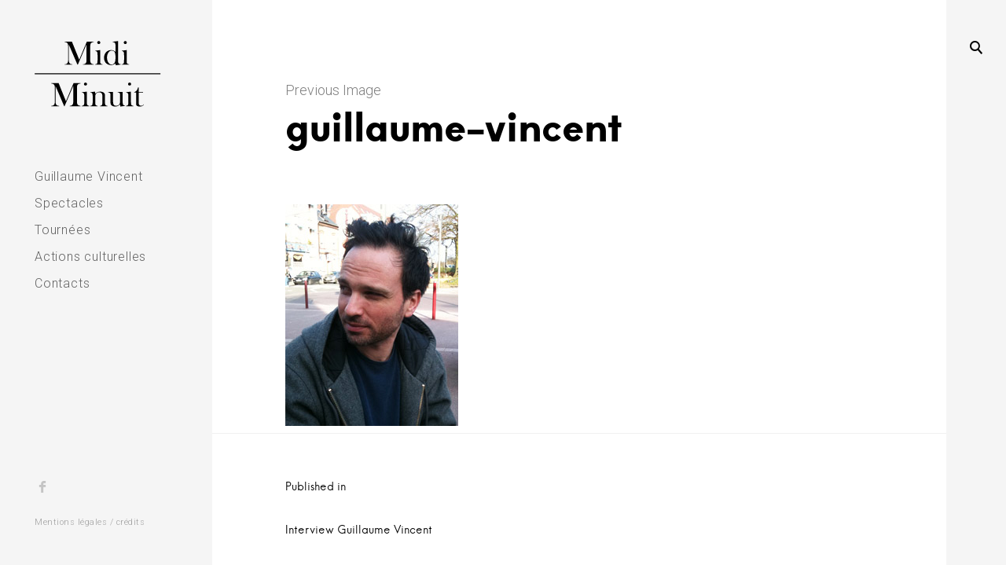

--- FILE ---
content_type: text/html; charset=UTF-8
request_url: https://www.midiminuit.fr/songes-et-metamorphoses-interview-guillaume-vincent-1/gvincent_pfpommier/
body_size: 9699
content:
<!DOCTYPE html>
<!--[if IE 9]>    <html class="ie9"> <![endif]-->
<html lang="fr-FR">

<head>

	<meta charset="UTF-8">
	<meta name="viewport" content="width=device-width, initial-scale=1">
	<link rel="profile" href="http://gmpg.org/xfn/11">
	<link rel="pingback" href="https://www.midiminuit.fr/site/xmlrpc.php">
	<link rel="shortcut icon" href="" />

	<meta name='robots' content='index, follow, max-image-preview:large, max-snippet:-1, max-video-preview:-1' />
	<style>img:is([sizes="auto" i], [sizes^="auto," i]) { contain-intrinsic-size: 3000px 1500px }</style>
	
	<!-- This site is optimized with the Yoast SEO plugin v26.8 - https://yoast.com/product/yoast-seo-wordpress/ -->
	<title>guillaume-vincent - MidiMinuit</title>
	<link rel="canonical" href="https://www.midiminuit.fr/songes-et-metamorphoses-interview-guillaume-vincent-1/gvincent_pfpommier/" />
	<meta property="og:locale" content="fr_FR" />
	<meta property="og:type" content="article" />
	<meta property="og:title" content="guillaume-vincent - MidiMinuit" />
	<meta property="og:url" content="https://www.midiminuit.fr/songes-et-metamorphoses-interview-guillaume-vincent-1/gvincent_pfpommier/" />
	<meta property="og:site_name" content="MidiMinuit" />
	<meta property="article:publisher" content="https://www.facebook.com/midi.minuit.5" />
	<meta property="article:modified_time" content="2016-09-19T20:12:28+00:00" />
	<meta property="og:image" content="https://www.midiminuit.fr/songes-et-metamorphoses-interview-guillaume-vincent-1/gvincent_pfpommier" />
	<meta property="og:image:width" content="220" />
	<meta property="og:image:height" content="282" />
	<meta property="og:image:type" content="image/jpeg" />
	<meta name="twitter:card" content="summary_large_image" />
	<script type="application/ld+json" class="yoast-schema-graph">{"@context":"https://schema.org","@graph":[{"@type":"WebPage","@id":"https://www.midiminuit.fr/songes-et-metamorphoses-interview-guillaume-vincent-1/gvincent_pfpommier/","url":"https://www.midiminuit.fr/songes-et-metamorphoses-interview-guillaume-vincent-1/gvincent_pfpommier/","name":"guillaume-vincent - MidiMinuit","isPartOf":{"@id":"https://www.midiminuit.fr/#website"},"primaryImageOfPage":{"@id":"https://www.midiminuit.fr/songes-et-metamorphoses-interview-guillaume-vincent-1/gvincent_pfpommier/#primaryimage"},"image":{"@id":"https://www.midiminuit.fr/songes-et-metamorphoses-interview-guillaume-vincent-1/gvincent_pfpommier/#primaryimage"},"thumbnailUrl":"https://www.midiminuit.fr/site/wp-content/uploads/2016/09/guillaume-vincent-3","datePublished":"2016-09-13T15:38:33+00:00","dateModified":"2016-09-19T20:12:28+00:00","breadcrumb":{"@id":"https://www.midiminuit.fr/songes-et-metamorphoses-interview-guillaume-vincent-1/gvincent_pfpommier/#breadcrumb"},"inLanguage":"fr-FR","potentialAction":[{"@type":"ReadAction","target":["https://www.midiminuit.fr/songes-et-metamorphoses-interview-guillaume-vincent-1/gvincent_pfpommier/"]}]},{"@type":"ImageObject","inLanguage":"fr-FR","@id":"https://www.midiminuit.fr/songes-et-metamorphoses-interview-guillaume-vincent-1/gvincent_pfpommier/#primaryimage","url":"https://www.midiminuit.fr/site/wp-content/uploads/2016/09/guillaume-vincent-3","contentUrl":"https://www.midiminuit.fr/site/wp-content/uploads/2016/09/guillaume-vincent-3","width":220,"height":282,"caption":"Guillaume Vincent"},{"@type":"BreadcrumbList","@id":"https://www.midiminuit.fr/songes-et-metamorphoses-interview-guillaume-vincent-1/gvincent_pfpommier/#breadcrumb","itemListElement":[{"@type":"ListItem","position":1,"name":"Accueil","item":"https://www.midiminuit.fr/"},{"@type":"ListItem","position":2,"name":"Interview Guillaume Vincent","item":"https://www.midiminuit.fr/songes-et-metamorphoses-interview-guillaume-vincent-1/"},{"@type":"ListItem","position":3,"name":"guillaume-vincent"}]},{"@type":"WebSite","@id":"https://www.midiminuit.fr/#website","url":"https://www.midiminuit.fr/","name":"MidiMinuit","description":"","potentialAction":[{"@type":"SearchAction","target":{"@type":"EntryPoint","urlTemplate":"https://www.midiminuit.fr/?s={search_term_string}"},"query-input":{"@type":"PropertyValueSpecification","valueRequired":true,"valueName":"search_term_string"}}],"inLanguage":"fr-FR"}]}</script>
	<!-- / Yoast SEO plugin. -->


<link rel='dns-prefetch' href='//netdna.bootstrapcdn.com' />
<link rel='dns-prefetch' href='//fonts.googleapis.com' />
<link rel="alternate" type="application/rss+xml" title="MidiMinuit &raquo; Flux" href="https://www.midiminuit.fr/feed/" />
<link rel="alternate" type="application/rss+xml" title="MidiMinuit &raquo; Flux des commentaires" href="https://www.midiminuit.fr/comments/feed/" />
<link rel='stylesheet' id='wp-block-library-css' href='https://www.midiminuit.fr/site/wp-includes/css/dist/block-library/style.min.css?ver=6.8.3' type='text/css' media='all' />
<style id='classic-theme-styles-inline-css' type='text/css'>
/*! This file is auto-generated */
.wp-block-button__link{color:#fff;background-color:#32373c;border-radius:9999px;box-shadow:none;text-decoration:none;padding:calc(.667em + 2px) calc(1.333em + 2px);font-size:1.125em}.wp-block-file__button{background:#32373c;color:#fff;text-decoration:none}
</style>
<style id='global-styles-inline-css' type='text/css'>
:root{--wp--preset--aspect-ratio--square: 1;--wp--preset--aspect-ratio--4-3: 4/3;--wp--preset--aspect-ratio--3-4: 3/4;--wp--preset--aspect-ratio--3-2: 3/2;--wp--preset--aspect-ratio--2-3: 2/3;--wp--preset--aspect-ratio--16-9: 16/9;--wp--preset--aspect-ratio--9-16: 9/16;--wp--preset--color--black: #000000;--wp--preset--color--cyan-bluish-gray: #abb8c3;--wp--preset--color--white: #ffffff;--wp--preset--color--pale-pink: #f78da7;--wp--preset--color--vivid-red: #cf2e2e;--wp--preset--color--luminous-vivid-orange: #ff6900;--wp--preset--color--luminous-vivid-amber: #fcb900;--wp--preset--color--light-green-cyan: #7bdcb5;--wp--preset--color--vivid-green-cyan: #00d084;--wp--preset--color--pale-cyan-blue: #8ed1fc;--wp--preset--color--vivid-cyan-blue: #0693e3;--wp--preset--color--vivid-purple: #9b51e0;--wp--preset--gradient--vivid-cyan-blue-to-vivid-purple: linear-gradient(135deg,rgba(6,147,227,1) 0%,rgb(155,81,224) 100%);--wp--preset--gradient--light-green-cyan-to-vivid-green-cyan: linear-gradient(135deg,rgb(122,220,180) 0%,rgb(0,208,130) 100%);--wp--preset--gradient--luminous-vivid-amber-to-luminous-vivid-orange: linear-gradient(135deg,rgba(252,185,0,1) 0%,rgba(255,105,0,1) 100%);--wp--preset--gradient--luminous-vivid-orange-to-vivid-red: linear-gradient(135deg,rgba(255,105,0,1) 0%,rgb(207,46,46) 100%);--wp--preset--gradient--very-light-gray-to-cyan-bluish-gray: linear-gradient(135deg,rgb(238,238,238) 0%,rgb(169,184,195) 100%);--wp--preset--gradient--cool-to-warm-spectrum: linear-gradient(135deg,rgb(74,234,220) 0%,rgb(151,120,209) 20%,rgb(207,42,186) 40%,rgb(238,44,130) 60%,rgb(251,105,98) 80%,rgb(254,248,76) 100%);--wp--preset--gradient--blush-light-purple: linear-gradient(135deg,rgb(255,206,236) 0%,rgb(152,150,240) 100%);--wp--preset--gradient--blush-bordeaux: linear-gradient(135deg,rgb(254,205,165) 0%,rgb(254,45,45) 50%,rgb(107,0,62) 100%);--wp--preset--gradient--luminous-dusk: linear-gradient(135deg,rgb(255,203,112) 0%,rgb(199,81,192) 50%,rgb(65,88,208) 100%);--wp--preset--gradient--pale-ocean: linear-gradient(135deg,rgb(255,245,203) 0%,rgb(182,227,212) 50%,rgb(51,167,181) 100%);--wp--preset--gradient--electric-grass: linear-gradient(135deg,rgb(202,248,128) 0%,rgb(113,206,126) 100%);--wp--preset--gradient--midnight: linear-gradient(135deg,rgb(2,3,129) 0%,rgb(40,116,252) 100%);--wp--preset--font-size--small: 13px;--wp--preset--font-size--medium: 20px;--wp--preset--font-size--large: 36px;--wp--preset--font-size--x-large: 42px;--wp--preset--spacing--20: 0.44rem;--wp--preset--spacing--30: 0.67rem;--wp--preset--spacing--40: 1rem;--wp--preset--spacing--50: 1.5rem;--wp--preset--spacing--60: 2.25rem;--wp--preset--spacing--70: 3.38rem;--wp--preset--spacing--80: 5.06rem;--wp--preset--shadow--natural: 6px 6px 9px rgba(0, 0, 0, 0.2);--wp--preset--shadow--deep: 12px 12px 50px rgba(0, 0, 0, 0.4);--wp--preset--shadow--sharp: 6px 6px 0px rgba(0, 0, 0, 0.2);--wp--preset--shadow--outlined: 6px 6px 0px -3px rgba(255, 255, 255, 1), 6px 6px rgba(0, 0, 0, 1);--wp--preset--shadow--crisp: 6px 6px 0px rgba(0, 0, 0, 1);}:where(.is-layout-flex){gap: 0.5em;}:where(.is-layout-grid){gap: 0.5em;}body .is-layout-flex{display: flex;}.is-layout-flex{flex-wrap: wrap;align-items: center;}.is-layout-flex > :is(*, div){margin: 0;}body .is-layout-grid{display: grid;}.is-layout-grid > :is(*, div){margin: 0;}:where(.wp-block-columns.is-layout-flex){gap: 2em;}:where(.wp-block-columns.is-layout-grid){gap: 2em;}:where(.wp-block-post-template.is-layout-flex){gap: 1.25em;}:where(.wp-block-post-template.is-layout-grid){gap: 1.25em;}.has-black-color{color: var(--wp--preset--color--black) !important;}.has-cyan-bluish-gray-color{color: var(--wp--preset--color--cyan-bluish-gray) !important;}.has-white-color{color: var(--wp--preset--color--white) !important;}.has-pale-pink-color{color: var(--wp--preset--color--pale-pink) !important;}.has-vivid-red-color{color: var(--wp--preset--color--vivid-red) !important;}.has-luminous-vivid-orange-color{color: var(--wp--preset--color--luminous-vivid-orange) !important;}.has-luminous-vivid-amber-color{color: var(--wp--preset--color--luminous-vivid-amber) !important;}.has-light-green-cyan-color{color: var(--wp--preset--color--light-green-cyan) !important;}.has-vivid-green-cyan-color{color: var(--wp--preset--color--vivid-green-cyan) !important;}.has-pale-cyan-blue-color{color: var(--wp--preset--color--pale-cyan-blue) !important;}.has-vivid-cyan-blue-color{color: var(--wp--preset--color--vivid-cyan-blue) !important;}.has-vivid-purple-color{color: var(--wp--preset--color--vivid-purple) !important;}.has-black-background-color{background-color: var(--wp--preset--color--black) !important;}.has-cyan-bluish-gray-background-color{background-color: var(--wp--preset--color--cyan-bluish-gray) !important;}.has-white-background-color{background-color: var(--wp--preset--color--white) !important;}.has-pale-pink-background-color{background-color: var(--wp--preset--color--pale-pink) !important;}.has-vivid-red-background-color{background-color: var(--wp--preset--color--vivid-red) !important;}.has-luminous-vivid-orange-background-color{background-color: var(--wp--preset--color--luminous-vivid-orange) !important;}.has-luminous-vivid-amber-background-color{background-color: var(--wp--preset--color--luminous-vivid-amber) !important;}.has-light-green-cyan-background-color{background-color: var(--wp--preset--color--light-green-cyan) !important;}.has-vivid-green-cyan-background-color{background-color: var(--wp--preset--color--vivid-green-cyan) !important;}.has-pale-cyan-blue-background-color{background-color: var(--wp--preset--color--pale-cyan-blue) !important;}.has-vivid-cyan-blue-background-color{background-color: var(--wp--preset--color--vivid-cyan-blue) !important;}.has-vivid-purple-background-color{background-color: var(--wp--preset--color--vivid-purple) !important;}.has-black-border-color{border-color: var(--wp--preset--color--black) !important;}.has-cyan-bluish-gray-border-color{border-color: var(--wp--preset--color--cyan-bluish-gray) !important;}.has-white-border-color{border-color: var(--wp--preset--color--white) !important;}.has-pale-pink-border-color{border-color: var(--wp--preset--color--pale-pink) !important;}.has-vivid-red-border-color{border-color: var(--wp--preset--color--vivid-red) !important;}.has-luminous-vivid-orange-border-color{border-color: var(--wp--preset--color--luminous-vivid-orange) !important;}.has-luminous-vivid-amber-border-color{border-color: var(--wp--preset--color--luminous-vivid-amber) !important;}.has-light-green-cyan-border-color{border-color: var(--wp--preset--color--light-green-cyan) !important;}.has-vivid-green-cyan-border-color{border-color: var(--wp--preset--color--vivid-green-cyan) !important;}.has-pale-cyan-blue-border-color{border-color: var(--wp--preset--color--pale-cyan-blue) !important;}.has-vivid-cyan-blue-border-color{border-color: var(--wp--preset--color--vivid-cyan-blue) !important;}.has-vivid-purple-border-color{border-color: var(--wp--preset--color--vivid-purple) !important;}.has-vivid-cyan-blue-to-vivid-purple-gradient-background{background: var(--wp--preset--gradient--vivid-cyan-blue-to-vivid-purple) !important;}.has-light-green-cyan-to-vivid-green-cyan-gradient-background{background: var(--wp--preset--gradient--light-green-cyan-to-vivid-green-cyan) !important;}.has-luminous-vivid-amber-to-luminous-vivid-orange-gradient-background{background: var(--wp--preset--gradient--luminous-vivid-amber-to-luminous-vivid-orange) !important;}.has-luminous-vivid-orange-to-vivid-red-gradient-background{background: var(--wp--preset--gradient--luminous-vivid-orange-to-vivid-red) !important;}.has-very-light-gray-to-cyan-bluish-gray-gradient-background{background: var(--wp--preset--gradient--very-light-gray-to-cyan-bluish-gray) !important;}.has-cool-to-warm-spectrum-gradient-background{background: var(--wp--preset--gradient--cool-to-warm-spectrum) !important;}.has-blush-light-purple-gradient-background{background: var(--wp--preset--gradient--blush-light-purple) !important;}.has-blush-bordeaux-gradient-background{background: var(--wp--preset--gradient--blush-bordeaux) !important;}.has-luminous-dusk-gradient-background{background: var(--wp--preset--gradient--luminous-dusk) !important;}.has-pale-ocean-gradient-background{background: var(--wp--preset--gradient--pale-ocean) !important;}.has-electric-grass-gradient-background{background: var(--wp--preset--gradient--electric-grass) !important;}.has-midnight-gradient-background{background: var(--wp--preset--gradient--midnight) !important;}.has-small-font-size{font-size: var(--wp--preset--font-size--small) !important;}.has-medium-font-size{font-size: var(--wp--preset--font-size--medium) !important;}.has-large-font-size{font-size: var(--wp--preset--font-size--large) !important;}.has-x-large-font-size{font-size: var(--wp--preset--font-size--x-large) !important;}
:where(.wp-block-post-template.is-layout-flex){gap: 1.25em;}:where(.wp-block-post-template.is-layout-grid){gap: 1.25em;}
:where(.wp-block-columns.is-layout-flex){gap: 2em;}:where(.wp-block-columns.is-layout-grid){gap: 2em;}
:root :where(.wp-block-pullquote){font-size: 1.5em;line-height: 1.6;}
</style>
<link rel='stylesheet' id='tk-shortcodes-fap-css' href='//netdna.bootstrapcdn.com/font-awesome/4.0.3/css/font-awesome.css?ver=2.0.0' type='text/css' media='all' />
<link rel='stylesheet' id='tk-shortcodes-css' href='https://www.midiminuit.fr/site/wp-content/plugins/tk-shortcodes/public/css/tk-shortcodes-public.css?ver=2.0.0' type='text/css' media='all' />
<link rel='stylesheet' id='huntt-google-fonts-css' href='//fonts.googleapis.com/css?family=Roboto%3A400%2C300%2C300italic%2C400italic%2C500%2C500italic%2C700%2C700italic&#038;subset=latin%2Clatin-ext' type='text/css' media='all' />
<link rel='stylesheet' id='huntt-icons-css' href='https://www.midiminuit.fr/site/wp-content/themes/huntt/layouts/icons.css?ver=6.8.3' type='text/css' media='all' />
<link rel='stylesheet' id='huntt-mscrollstyle-css' href='https://www.midiminuit.fr/site/wp-content/themes/huntt/layouts/jquery.mCustomScrollbar.min.css?ver=6.8.3' type='text/css' media='all' />
<link rel='stylesheet' id='huntt-fancybox-style-css' href='https://www.midiminuit.fr/site/wp-content/themes/huntt/js/fancybox/fancybox.css?ver=6.8.3' type='text/css' media='all' />
<link rel='stylesheet' id='huntt-style-css' href='https://www.midiminuit.fr/site/wp-content/themes/huntt-child/style.css?ver=6.8.3' type='text/css' media='all' />
<link rel='stylesheet' id='searchwp-live-search-css' href='https://www.midiminuit.fr/site/wp-content/themes/huntt/inc/apis/live-ajax-search/assets/styles/style.css?ver=1.1' type='text/css' media='all' />
<script type="text/javascript" src="https://www.midiminuit.fr/site/wp-includes/js/jquery/jquery.min.js?ver=3.7.1" id="jquery-core-js"></script>
<script type="text/javascript" src="https://www.midiminuit.fr/site/wp-includes/js/jquery/jquery-migrate.min.js?ver=3.4.1" id="jquery-migrate-js"></script>
<script type="text/javascript" src="https://www.midiminuit.fr/site/wp-includes/js/jquery/ui/core.min.js?ver=1.13.3" id="jquery-ui-core-js"></script>
<script type="text/javascript" src="https://www.midiminuit.fr/site/wp-includes/js/jquery/ui/tabs.min.js?ver=1.13.3" id="jquery-ui-tabs-js"></script>
<script type="text/javascript" src="https://www.midiminuit.fr/site/wp-content/plugins/tk-shortcodes/public/js/tk-shortcodes-public.js?ver=2.0.0" id="tk-shortcodes-js"></script>
<script type="text/javascript" src="https://www.midiminuit.fr/site/wp-content/themes/huntt/js/loader/preloader.js?ver=6.8.3" id="huntt-preloader-js"></script>
<link rel="https://api.w.org/" href="https://www.midiminuit.fr/wp-json/" /><link rel="alternate" title="JSON" type="application/json" href="https://www.midiminuit.fr/wp-json/wp/v2/media/817" /><link rel="alternate" title="oEmbed (JSON)" type="application/json+oembed" href="https://www.midiminuit.fr/wp-json/oembed/1.0/embed?url=https%3A%2F%2Fwww.midiminuit.fr%2Fsonges-et-metamorphoses-interview-guillaume-vincent-1%2Fgvincent_pfpommier%2F" />
<link rel="alternate" title="oEmbed (XML)" type="text/xml+oembed" href="https://www.midiminuit.fr/wp-json/oembed/1.0/embed?url=https%3A%2F%2Fwww.midiminuit.fr%2Fsonges-et-metamorphoses-interview-guillaume-vincent-1%2Fgvincent_pfpommier%2F&#038;format=xml" />

<style type="text/css" media="screen">

	a {
		-webkit-transition: all .3s;
		-moz-transition: all .3s;
		-ms-transition: all .3s;
		-o-transition: all .3s;
		transition: all .3s;
	}

	.site-header {
		background-color: ;
	}

	.home #primary,
	.archive #primary,
	.search #primary,
	.index #primary {
		background-color: #;
	}

	.nav-menu a {
		color: ;
	}

	.nav-menu a:hover {
		color: ;
	}

	.site-info,
	.site-info a {
		color: ;
	}

	.site-info a:hover {
		color: ;
	}

	.site-info a {
		color: ;
	}

	.site-title a {
		color: ;
	}

	.site-description {
		color: ;
	}

	.search-big__trigger,
	.icon-close,
	.search-big .search-form .search-field,
	.search-big .search-form input[type="search"]:focus,
	.searchwp-live-search-result > p > a,
	.searchwp-live-search-result > p a,
	body .searchwp-live-search-result p,
	.search .page-title span,
	.search .page-title,
	.searchwp-live-search-no-results em {
		color: ;
	}

	.search-big .search-form .search-field::-webkit-input-placeholder{
		color: ;
		opacity: .5;
	}
	.search-big .search-form .search-field::-moz-placeholder {
		color: ;
		opacity: .5;
	}

	/* Social Menu */
	.social-menu a {
		color: ;
	}

	.social-menu a:hover {
		color: ;
	}

</style>


</head>

<body class="attachment wp-singular attachment-template-default single single-attachment postid-817 attachmentid-817 attachment-jpeg wp-theme-huntt wp-child-theme-huntt-child group-blog">


<div id="page" class="hfeed site">

	<a class="skip-link screen-reader-text" href="#content">Skip to content</a>

		<!-- THEME SEARCH -->
		<div class="search-big">
						<form role="search" method="get" class="search-form" action="https://www.midiminuit.fr">
				<label>
					<span class="screen-reader-text">Résultats pour : </span>
					<input type="search" class="search-field" placeholder="Recherche " value="" name="s" title="Résultats pour : " data-swplive="true" data-swpengine="default" data-swpconfig="default" autocomplete="off">
				</label>
				<input type="submit" class="search-submit" value="Search">
			</form>
		</div>
		<a href="#" class="search-big__trigger"><i class="icon-search"></i></a>
		<a href="#" class="search-big__close"><i class="icon-close"></i></a>
		<!-- .search-big  -->

		<header id="masthead" class="site-header" role="banner">

			<div class="site-branding">

				<!-- Logo -->
				<a class="site-logo-link" href="https://www.midiminuit.fr" title="MidiMinuit" rel="home">
					<svg xmlns="http://www.w3.org/2000/svg" width="161" height="84" viewBox="0 0 115 60"><g fill="#000000" fill-rule="evenodd"><path d="M34.35 21.322c-.583-.03-1.057-.111-1.42-.246-.364-.133-.69-.347-.976-.644-.317-.328-.535-.742-.652-1.244-.118-.502-.177-1.279-.177-2.334v-13.453l7.863 18.274h.322l7.91-18.552v13.73c0 1.044-.059 1.82-.177 2.327-.118.507-.336.924-.653 1.252-.287.286-.611.499-.974.637-.364.139-.843.223-1.437.253v.353h9.814v-.353c-1.024-.05-1.818-.347-2.381-.89-.317-.308-.538-.717-.661-1.229-.123-.512-.184-1.294-.184-2.35v-11.318c0-.727.036-1.357.107-1.889.04-.4.117-.729.229-.991.113-.261.283-.5.508-.714.296-.297.621-.51.975-.638.353-.128.821-.207 1.406-.238v-.354h-6.313l-6.895 16.418-6.65-16.418h-6.664v.354c.736.041 1.328.176 1.773.406.446.231.796.587 1.053 1.068.184.348.302.902.353 1.658.031.42.046.865.046 1.337v11.318c0 1.044-.059 1.82-.177 2.327-.118.507-.336.924-.653 1.252-.287.297-.612.512-.975.644-.364.134-.837.216-1.42.246v.353h7.079v-.353zm27.412.031c-.767-.142-1.296-.351-1.582-.627-.236-.215-.395-.482-.476-.804-.083-.322-.123-.829-.123-1.523l-.015-1.164v-8.844l-4.423.553v.322c.461.03.815.109 1.06.236.246.128.456.334.629.619.174.266.287.609.339 1.032.051.423.075 1.157.075 2.207v3.775c0 .896-.022 1.581-.068 2.055-.047.474-.127.827-.238 1.061-.164.357-.38.609-.646.757-.267.148-.705.262-1.321.343v.322h6.789v-.322zm-3.416-18.475c.401 0 .733-.127.995-.383.263-.256.394-.579.394-.967 0-.379-.134-.699-.402-.961-.267-.261-.596-.392-.987-.392-.393 0-.722.131-.988.392-.269.261-.402.581-.402.961 0 .389.13.711.395.967.26.256.593.383.995.383m7.845 9.66c.27-.849.646-1.582 1.124-2.196.795-1.024 1.738-1.535 2.831-1.535.49 0 .965.118 1.43.353.463.235.834.548 1.11.937.315.45.535 1.031.658 1.741.121.713.183 1.78.183 3.203 0 1.362-.062 2.403-.183 3.125-.123.722-.338 1.328-.642 1.82-.297.472-.685.84-1.165 1.107-.478.266-.982.399-1.513.399-1.113 0-2.05-.521-2.815-1.566-.438-.603-.785-1.328-1.039-2.173-.255-.845-.384-1.707-.384-2.588 0-.901.136-1.776.406-2.627m-.884 8.017c1.104.932 2.432 1.397 3.987 1.397.767 0 1.485-.107 2.154-.322.668-.215 1.382-.568 2.139-1.059 0 .574.052 1.115.155 1.627l4.483-.66v-.384c-.849 0-1.458-.246-1.826-.735-.369-.491-.553-1.315-.553-2.47v-17.773l-4.715.599v.369c.856 0 1.469.246 1.841.734.37.489.555 1.291.555 2.403v5.678c-.737-.593-1.381-1.002-1.933-1.229-.551-.224-1.215-.338-1.994-.338-1.604 0-2.99.492-4.154 1.474-.737.636-1.31 1.432-1.718 2.387-.41.958-.614 2-.614 3.126 0 1.065.19 2.046.569 2.941.376.896.918 1.641 1.625 2.235m17.134-17.677c.402 0 .735-.127.995-.383.263-.256.395-.579.395-.967 0-.379-.133-.699-.402-.961-.268-.261-.597-.392-.988-.392s-.722.131-.988.392c-.269.261-.402.581-.402.961 0 .389.132.711.395.967.262.256.595.383.995.383m3.416 18.475c-.767-.142-1.294-.351-1.582-.627-.234-.215-.393-.482-.476-.804-.081-.322-.123-.829-.123-1.523l-.015-1.164v-8.844l-4.423.553v.322c.461.03.815.109 1.06.236.246.128.456.334.629.619.174.266.287.609.339 1.032.051.423.077 1.157.077 2.207v3.775c0 .896-.022 1.581-.07 2.055-.045.474-.125.827-.238 1.061-.164.357-.378.609-.644.757-.267.148-.707.262-1.321.343v.322h6.787v-.322zm-57.342 33.519l-6.65-16.418h-6.664v.354c.737.042 1.328.175 1.773.405.446.231.796.588 1.053 1.068.185.349.302.902.353 1.659.031.42.046.863.046 1.336v11.318c0 1.045-.06 1.822-.177 2.328-.118.507-.336.922-.653 1.251-.286.297-.611.512-.974.644-.365.133-.838.216-1.421.246v.353h7.079v-.353c-.583-.03-1.057-.113-1.421-.246-.363-.133-.688-.347-.974-.644-.318-.329-.536-.742-.653-1.243-.118-.503-.176-1.281-.176-2.335v-13.453l7.862 18.274h.323l7.908-18.551v13.729c0 1.045-.059 1.822-.176 2.328-.118.507-.336.922-.653 1.251-.287.285-.612.499-.975.638-.364.138-.843.222-1.436.252v.353h9.812v-.353c-1.023-.051-1.817-.347-2.38-.89-.317-.308-.538-.716-.661-1.228-.123-.513-.185-1.296-.185-2.351v-11.318c0-.725.037-1.357.108-1.888.041-.401.117-.73.23-.992.112-.26.282-.499.507-.714.297-.297.621-.509.975-.637.353-.129.821-.208 1.405-.238v-.354h-6.311l-6.896 16.418zm18.756-14.637c.262-.255.395-.579.395-.967 0-.379-.133-.698-.402-.961-.267-.261-.597-.391-.988-.391-.392 0-.721.13-.988.391-.269.262-.401.581-.401.961 0 .389.131.712.394.967.261.256.594.384.995.384s.733-.128.995-.384m.364 17.427c-.082-.321-.123-.829-.123-1.521l-.015-1.164v-8.845l-4.423.551v.323c.46.031.814.11 1.059.236.247.129.457.335.631.62.173.265.286.609.338 1.031.051.424.076 1.159.076 2.208v3.775c0 .896-.022 1.582-.069 2.054-.046.474-.126.828-.238 1.062-.164.357-.379.61-.645.756-.266.149-.706.264-1.321.345v.321h6.788v-.321c-.769-.143-1.296-.351-1.583-.629-.236-.214-.394-.482-.476-.803m16.479-.004c-.083-.321-.123-.829-.123-1.525v-6.504c0-1.116-.395-1.974-1.183-2.577-.799-.614-1.854-.92-3.164-.92-1.75 0-3.261.637-4.529 1.914v-.245c0-.517-.072-1.072-.217-1.669l-4.206.551v.323c.461.03.814.11 1.06.236.246.129.455.335.629.62.174.264.286.609.339 1.031.05.424.075 1.159.075 2.208v3.775c0 .896-.023 1.582-.068 2.054-.046.474-.126.828-.239 1.062-.164.357-.378.61-.645.756-.266.149-.706.264-1.321.345v.321h6.788v-.321c-.769-.143-1.296-.353-1.582-.631-.236-.212-.395-.482-.476-.805-.083-.321-.123-.829-.123-1.525l-.015-1.136v-3.004c0-1.199.047-2.055.146-2.57.096-.518.298-.98.605-1.388.285-.39.676-.696 1.172-.92.494-.227 1.029-.339 1.602-.339.531 0 1.017.1 1.455.3.438.199.776.479 1.011.836.215.315.361.735.436 1.259.077.521.115 1.337.115 2.454v3.25c0 .892-.022 1.572-.068 2.048-.047.474-.127.832-.238 1.066-.164.359-.38.612-.646.759-.267.149-.707.264-1.321.345v.321h6.789v-.321c-.769-.143-1.296-.353-1.584-.631-.234-.212-.393-.482-.474-.805m16.355.283c-.164-.266-.274-.608-.331-1.035-.056-.424-.085-1.162-.085-2.214v-8.329h-4.514v.337c.777.134 1.31.339 1.597.614.234.224.391.494.468.814.077.316.115.822.115 1.52l.015 1.134v3.006c0 1.196-.049 2.056-.146 2.577-.098.521-.294.981-.591 1.38-.285.389-.678.697-1.179.92-.5.225-1.035.339-1.608.339-.521 0-.991-.101-1.409-.299-.419-.2-.74-.476-.965-.821-.204-.339-.343-.773-.421-1.298-.076-.527-.116-1.34-.116-2.436v-7.785h-4.514v.337c.767.134 1.3.339 1.597.614.224.224.377.494.46.814.081.316.123.822.123 1.52l.015 1.166v5.337c0 1.125.378 1.994 1.136 2.608.779.623 1.808.935 3.087.935 1.752 0 3.265-.639 4.546-1.918 0 .656.067 1.294.2 1.918l4.224-.569v-.323c-.461-.031-.815-.11-1.06-.236-.246-.129-.461-.337-.644-.624m6.885-17.707c.262-.255.393-.579.393-.967 0-.379-.133-.698-.401-.961-.268-.261-.597-.391-.988-.391-.394 0-.722.13-.989.391-.268.262-.402.581-.402.961 0 .389.133.712.395.967.261.256.594.384.996.384.401 0 .733-.128.995-.384m.363 17.427c-.081-.321-.123-.829-.123-1.521l-.015-1.164v-8.845l-4.423.551v.323c.461.031.815.11 1.06.236.246.129.456.335.629.62.174.265.287.609.339 1.031.051.424.075 1.159.075 2.208v3.775c0 .896-.022 1.582-.068 2.054-.045.474-.127.828-.238 1.062-.164.357-.38.61-.644.756-.267.149-.707.264-1.321.345v.321h6.787v-.321c-.767-.143-1.294-.351-1.582-.629-.236-.214-.395-.482-.476-.803m10.356 1.056c-.308.187-.692.283-1.15.283-.367 0-.709-.072-1.024-.216-.317-.143-.573-.343-.765-.599-.369-.461-.551-1.228-.551-2.303v-8.939h3.9v-.581h-3.9v-3.991h-.573l-.153.505c-.188.593-.382 1.077-.59 1.451-.204.372-.478.748-.817 1.128-.565.614-1.179 1.029-1.845 1.243v.246h1.645v9.307c0 .89.044 1.506.137 1.852.093.342.285.637.584.882.551.469 1.432.707 2.641.707.909 0 1.671-.149 2.281-.446.608-.299 1.081-.752 1.418-1.366l-.228-.2c-.369.5-.705.846-1.009 1.037"/><path d="M.118 30.411h114.273v-.952h-114.273z"/></g></svg>
				</a>
				<h1 class="rm-visually-hidden">Midiminuit</h1>

			</div><!-- .site-branding -->

			<!-- NAVIGATION -->
			
<nav id="site-navigation" class="main-navigation" role="navigation">
	<button class="menu-toggle" aria-controls="primary-menu" aria-expanded="false"><span>Primary Menu</span></button>
	<div class="menu-menu-container"><ul id="primary-menu" class="menu"><li id="menu-item-716" class="menu-item menu-item-type-post_type menu-item-object-page menu-item-716"><a href="https://www.midiminuit.fr/guillaume-vincent/">Guillaume Vincent</a></li>
<li id="menu-item-1430" class="menu-item menu-item-type-taxonomy menu-item-object-category menu-item-1430"><a href="https://www.midiminuit.fr/rubrique/spectacle/">Spectacles</a></li>
<li id="menu-item-738" class="menu-item menu-item-type-post_type menu-item-object-page menu-item-738"><a href="https://www.midiminuit.fr/tournees/">Tournées</a></li>
<li id="menu-item-983" class="menu-item menu-item-type-post_type menu-item-object-page menu-item-983"><a href="https://www.midiminuit.fr/actions-culturelles/">Actions culturelles</a></li>
<li id="menu-item-2474" class="menu-item menu-item-type-post_type menu-item-object-page menu-item-2474"><a href="https://www.midiminuit.fr/contacts/">Contacts</a></li>
</ul></div></nav><!-- #site-navigation -->
		</header><!-- #masthead -->

		<div id="content" class="site-content">

	<div id="primary" class="content-area">
		<main id="main" class="site-main" role="main">

			
				<article id="post-817" class="post-817 attachment type-attachment status-inherit hentry">

					<nav id="image-navigation" class="navigation image-navigation">
						<div class="nav-links">
							<div class="nav-previous"><a href='https://www.midiminuit.fr/songes-et-metamorphoses-interview-guillaume-vincent-1/g-vincent-credit-e-carecchio/'>Previous Image</a></div><div class="nav-next"></div>
						</div><!-- .nav-links -->
					</nav><!-- .image-navigation -->

					<header class="entry-header">
						<h1 class="entry-title">guillaume-vincent</h1>					</header><!-- .entry-header -->

					<div class="entry-content">

						<div class="entry-attachment">

							<img width="220" height="282" src="https://www.midiminuit.fr/site/wp-content/uploads/2016/09/guillaume-vincent-3" class="attachment-large size-large" alt="Guillaume Vincent" decoding="async" fetchpriority="high" />
							
						</div><!-- .entry-attachment -->

						
					</div><!-- .entry-content -->

					<footer class="entry-footer">
											</footer><!-- .entry-footer -->

				</article><!-- #post-## -->

				
	<nav class="navigation post-navigation" aria-label="Publications">
		<h2 class="screen-reader-text">Navigation de l’article</h2>
		<div class="nav-links"><div class="nav-previous"><a href="https://www.midiminuit.fr/songes-et-metamorphoses-interview-guillaume-vincent-1/" rel="prev"><span class="meta-nav">Published in</span><span class="post-title">Interview Guillaume Vincent</span></a></div></div>
	</nav>
		</main><!-- .site-main -->
	</div><!-- .content-area -->


	</div><!-- #content -->

	<footer id="colophon" class="site-footer" role="contentinfo">
		<div class="social-menu">
			
<div id="menu-social" class="menu"><ul id="menu-social-items" class="menu-items"><li id="menu-item-972" class="menu-item menu-item-type-custom menu-item-object-custom menu-item-972"><a href="https://www.facebook.com/midi.minuit.5"><span class="screen-reader-text">Menu Item</span></a></li>
</ul></div>		</div>
		<div class="site-info">
							<a href="/mentions-legales/" >Mentions légales / crédits</a>					</div><!-- .site-info -->
	</footer><!-- #colophon -->

	<a href="#" class="back-to-top">
		<i class="icon-left"></i>
	</a>

</div><!-- #page -->

<script type="speculationrules">
{"prefetch":[{"source":"document","where":{"and":[{"href_matches":"\/*"},{"not":{"href_matches":["\/site\/wp-*.php","\/site\/wp-admin\/*","\/site\/wp-content\/uploads\/*","\/site\/wp-content\/*","\/site\/wp-content\/plugins\/*","\/site\/wp-content\/themes\/huntt-child\/*","\/site\/wp-content\/themes\/huntt\/*","\/*\\?(.+)"]}},{"not":{"selector_matches":"a[rel~=\"nofollow\"]"}},{"not":{"selector_matches":".no-prefetch, .no-prefetch a"}}]},"eagerness":"conservative"}]}
</script>
				<style type="text/css">
					.searchwp-live-search-results {
						opacity:0;
						transition:opacity .25s ease-in-out;
						-moz-transition:opacity .25s ease-in-out;
						-webkit-transition:opacity .25s ease-in-out;
						height:0;
						overflow:hidden;
						z-index:9999;
						position:absolute;
						display:none;
					}

					.searchwp-live-search-results-showing {
						display:block;
						opacity:1;
						height:auto;
						overflow:auto;
					}

					.searchwp-live-search-no-results {
						padding:3em 2em 0;
						text-align:center;
					}
				</style>
			<script type="text/javascript" src="https://www.midiminuit.fr/site/wp-content/themes/huntt/js/navigation.js?ver=20120206" id="huntt-navigation-js"></script>
<script type="text/javascript" src="https://www.midiminuit.fr/site/wp-content/themes/huntt/js/skip-link-focus-fix.js?ver=20130115" id="huntt-skip-link-focus-fix-js"></script>
<script type="text/javascript" src="https://www.midiminuit.fr/site/wp-includes/js/imagesloaded.min.js?ver=5.0.0" id="imagesloaded-js"></script>
<script type="text/javascript" src="https://www.midiminuit.fr/site/wp-includes/js/masonry.min.js?ver=4.2.2" id="masonry-js"></script>
<script type="text/javascript" src="https://www.midiminuit.fr/site/wp-content/themes/huntt/js/infinite-scroll/infinite-scroll.min.js?ver=6.8.3" id="huntt-infinite-scroll-js"></script>
<script type="text/javascript" src="https://www.midiminuit.fr/site/wp-content/themes/huntt/js/fancybox/fancybox.pack.js?ver=6.8.3" id="huntt-fancybox-js"></script>
<script type="text/javascript" src="https://www.midiminuit.fr/site/wp-content/themes/huntt/js/fancybox/helpers/jquery.fancybox-media.js?ver=6.8.3" id="huntt-fancybox-helper-js"></script>
<script type="text/javascript" src="https://www.midiminuit.fr/site/wp-content/themes/huntt/js/mcustomscrollbar/jquery.mCustomScrollbar.concat.min.js?ver=6.8.3" id="huntt-mscroll-js"></script>
<script type="text/javascript" id="huntt-call-scripts-js-extra">
/* <![CDATA[ */
var js_vars = {"url":"https:\/\/www.midiminuit.fr\/site\/wp-content\/themes\/huntt","admin_url":"https:\/\/www.midiminuit.fr\/site\/wp-admin\/admin-ajax.php","nonce":"32510473c6","captcha":"1","message_info":"Message Sent!","is_type":"on-scroll","paging_type":"numbers"};
/* ]]> */
</script>
<script type="text/javascript" src="https://www.midiminuit.fr/site/wp-content/themes/huntt/js/common.js?ver=6.8.3" id="huntt-call-scripts-js"></script>
<script type="text/javascript" id="swp-live-search-client-js-extra">
/* <![CDATA[ */
var searchwp_live_search_params = [];
searchwp_live_search_params = {"ajaxurl":"https:\/\/www.midiminuit.fr\/site\/wp-admin\/admin-ajax.php","config":{"default":{"engine":"default","input":{"delay":500,"min_chars":3},"results":{"position":"bottom","width":"auto","offset":{"x":0,"y":5}},"spinner":{"lines":10,"length":8,"width":4,"radius":8,"corners":1,"rotate":0,"direction":1,"color":"#000","speed":1,"trail":60,"shadow":false,"hwaccel":false,"className":"spinner","zIndex":2000000000,"top":"50%","left":"50%"}}},"msg_no_config_found":"No valid SearchWP Live Search configuration found!"};;
/* ]]> */
</script>
<script type="text/javascript" src="https://www.midiminuit.fr/site/wp-content/themes/huntt/inc/apis/live-ajax-search/assets/javascript/searchwp-live-search.min.js?ver=1.1" id="swp-live-search-client-js"></script>
<script>
  (function(i,s,o,g,r,a,m){i['GoogleAnalyticsObject']=r;i[r]=i[r]||function(){
  (i[r].q=i[r].q||[]).push(arguments)},i[r].l=1*new Date();a=s.createElement(o),
  m=s.getElementsByTagName(o)[0];a.async=1;a.src=g;m.parentNode.insertBefore(a,m)
  })(window,document,'script','//www.google-analytics.com/analytics.js','ga');
  ga('create', 'UA-27678950-1', 'auto');
  ga('send', 'pageview');
</script>
</body>
</html>

--- FILE ---
content_type: text/css; charset=utf-8
request_url: https://www.midiminuit.fr/site/wp-content/themes/huntt/layouts/icons.css?ver=6.8.3
body_size: 662
content:
@font-face {
    font-family: 'icomoon';
    src:url('icons/icomoon.eot?inwjt8');
    src:url('icons/icomoon.eot?#iefixinwjt8') format('embedded-opentype'),
        url('icons/icomoon.woff?inwjt8') format('woff'),
        url('icons/icomoon.ttf?inwjt8') format('truetype'),
        url('icons/icomoon.svg?inwjt8#icomoon') format('svg');
    font-weight: normal;
    font-style: normal;
}

[class^="icon-"],
[class*=" icon-"],
#menu-social a:before,
.mejs-controls button:before,
.page-header .edit-link a:before,
.entry-header .edit-link a:before,
.grid-wrapper .edit-link a:before,
.mejs-volume-button button:before,
.grid-wrapper .format-quote:before,
.grid-wrapper .format-link:before,
.jp-carousel-previous-button:before,
.jp-carousel-next-button:before,
label.checkbox:before,
input[type="checkbox"] + label:before,
.search-form:before,
body .tb-close-icon:before,
.fancybox-close:before {
    font-family: 'icomoon';
    speak: none;
    font-style: normal;
    font-weight: normal;
    font-variant: normal;
    text-transform: none;
    line-height: 1;
    font-size: 22px;
    font-size: 1.22rem;

    /* Better Font Rendering =========== */
    -webkit-font-smoothing: antialiased;
    -moz-osx-font-smoothing: grayscale;
}

.icon-share:before,
#menu-social li a:before {
    content: "\e616";
}

.grid-wrapper .format-link:before {
    content: "\e600";
}

#menu-social li a[href*="behance"]:before {
    content: "\e601";
}

label.checkbox:before,
input[type="checkbox"] + label:before {
    content: "\e602";
}

.icon-down:before {
    content: "\e603";
}

#menu-social li a[href*="dribbble"]:before {
    content: "\e604";
}

.page-header .edit-link a:before,
.entry-header .edit-link a:before,
.grid-wrapper .edit-link a:before {
    content: "\e605";
}

#menu-social a[href*="facebook"]:before {
    content: "\e606";
}

#menu-social a[href*="plus.google"]:before {
    content: "\e607";
}

#menu-social a[href*="linkedin"]:before {
    content: "\e608";
}

#menu-social a[href*="instagram"]:before {
    content: "\e609";
}

.icon-left:before,
.jp-carousel-previous-button:before {
    content: "\e60a";
}

.mejs-volume-button.mejs-unmute button:before {
    content: "\e60b";
}

#menu-social a[href*="pinterest"]:before {
    content: "\e60c";
}

.grid-wrapper .format-quote:before {
    content: "\e60d";
}

.icon-right:before,
.jp-carousel-next-button:before {
    content: "\e60e";
}

.icon-search:before,
.search-form:before {
    content: "\e60f";
}

.mejs-volume-button.mejs-mute button:before {
    content: "\e610";
}

#menu-social a[href*="twitter"]:before {
    content: "\e611";
}

.icon-up:before {
    content: "\e612";
}

#menu-social a[href*="vimeo"]:before {
    content: "\e613";
}

.icon-close:before,
body .tb-close-icon:before,
.fancybox-close:before {
    content: "\e614";
}

#menu-social a[href*="youtube"]:before {
    content: "\e615";
}



--- FILE ---
content_type: text/css; charset=utf-8
request_url: https://www.midiminuit.fr/site/wp-content/themes/huntt/style.css
body_size: 20459
content:
/*
Theme Name: Huntt.
Theme URI: http://demo.themeskingdom.com/huntt/
Author: Themes Kingdom
Author URI: http://www.themeskingdom.com
Description: Huntt - a premium WordPress Blog/Magazine theme, created for numerous purposes and one goal – to make your beautiful content stand out, like it should. Huntt is a beautiful minimalistic WordPress multipurpose theme, made to put visual oriented content in the first place, without unnecessary clutter and noise. It is ideal for blogs/magazines from which the inspiration came from, with content related to photography, graphic design, fashion, art, architecture, interior design and other creative fields. Huntt can also be used for other purposes, such as an agency or personal portfolio.
Version: 1.3.5
License: GNU General Public License v2 or later
License URI: http://www.gnu.org/licenses/gpl-2.0.html
Text Domain: huntt
Tags: responsive-layout, right-sidebar, gray, white, light, two-columns, three-columns, four-columns, photoblogging, featured-images, featured-image-header, translation-ready, sticky-post, post-formats, rtl-language-support, custom-menu, custom-background, custom-colors

This theme, like WordPress, is licensed under the GPL.
Use it to make something cool, have fun, and share what you've learned with others.

Huntt is based on Underscores http://underscores.me/, (C) 2012-2015 Automattic, Inc.

Normalizing styles have been helped along thanks to the fine work of
Nicolas Gallagher and Jonathan Neal http://necolas.github.com/normalize.css/
*/

/*--------------------------------------------------------------
>>> TABLE OF CONTENTS:
----------------------------------------------------------------
1.0 Normalize
2.0 Helpers
3.0 General
4.0 Typography
5.0 Elements
6.0 Forms
7.0 Navigation
    7.1 Links
    7.2 Menus
8.0 Accessibility
9.0 Alignments
10.0 Clearings
11.0 Widgets
12.0 Content
    12.1 Posts and pages
        12.1.1 Pages
        12.1.2 Posts
    12.2 Asides
    12.3 Comments
13.0 Infinite scroll
14.0 Media
    14.1 Captions
    14.2 Galleries
    14.3 Playlist
15.0 Header
16.0 Footer
17.0 Responsive
--------------------------------------------------------------*/

/*preloader*/

.pace {
    -webkit-pointer-events: none;
    pointer-events: none;
    background-color: #f5f5f5;
    -webkit-user-select: none;
    -moz-user-select: none;
    user-select: none;
    position: fixed;
    top: 0;
    bottom: 0;
    width: 100%;
    z-index: 10001;
}

.admin-bar .pace,
.admin-bar .mobile-preloader {
    top: 32px;
}

@media screen and (max-width: 782px) {

    .admin-bar .pace,
    .admin-bar .mobile-preloader {
        top: 46px;
    }

}

.pace-inactive {
    display: none;
}

.pace .pace-progress {
    background: #000;
    position: absolute;
    z-index: 10002;
    top: 0;
    right: 100%;
    width: 100%;
    height: 4px;
}

/*--------------------------------------------------------------
1.0 Normalize
--------------------------------------------------------------*/

html {
    font-family: sans-serif;
    -webkit-text-size-adjust: 100%;
    -ms-text-size-adjust:     100%;
}

body {
    margin: 0;
}

article,
aside,
details,
figcaption,
figure,
footer,
header,
main,
menu,
nav,
section,
summary {
    display: block;
}

audio,
canvas,
progress,
video {
    display: inline-block;
    vertical-align: baseline;
}

audio:not([controls]) {
    display: none;
    height: 0;
}

[hidden],
template {
    display: none;
}

a {
    background-color: transparent;
}

a:active,
a:hover {
    outline: 0;
}

abbr[title] {
    border-bottom: 1px dotted;
}

b,
strong {
    font-weight: bold;
}

mark {
    background: #ff0;
    color: #000;
}

small {
    font-size: 80%;
}

sub,
sup {
    font-size: 75%;
    line-height: 0;
    position: relative;
    vertical-align: baseline;
}

sup {
    top: -0.5em;
}

sub {
    bottom: -0.25em;
}

img {
    border: 0;
}

svg:not(:root) {
    overflow: hidden;
}

figure {
    margin: 0;
}

hr {
    height: 0;
}

pre {
    overflow: auto;
}

button,
input,
optgroup,
select,
textarea {
    color: inherit;
    font: inherit;
    margin: 0;
}

button {
    overflow: visible;
}

button,
select {
    text-transform: none;
}

button,
html input[type="button"],
input[type="reset"],
input[type="submit"] {
    -webkit-appearance: button;
    cursor: pointer;
}

button[disabled],
html input[disabled] {
    cursor: default;
}

button::-moz-focus-inner,
input::-moz-focus-inner {
    border: 0;
    padding: 0;
}

input {
    line-height: normal;
}

input[type="checkbox"],
input[type="radio"] {
    box-sizing: border-box;
    padding: 0;
}

input[type="number"]::-webkit-inner-spin-button,
input[type="number"]::-webkit-outer-spin-button {
    height: auto;
}

input[type="search"] {
    -webkit-appearance: textfield;
}

input[type="search"]::-webkit-search-cancel-button,
input[type="search"]::-webkit-search-decoration {
    -webkit-appearance: none;
}

fieldset {
    border: 1px solid #dfdfdf;
    margin: 0 2px;
    padding: 0.35em 0.625em 0.75em;
}

legend {
    border: 0;
    padding: 0;
}

textarea {
    overflow: auto;
}

optgroup {
    font-weight: bold;
}

table {
    border-collapse: collapse;
    border-spacing: 0;
}

td,
th {
    padding: 0;
}

/*--------------------------------------------------------------
2.0 Helpers
--------------------------------------------------------------*/

/* ==========================================================================
   Scalable Elements - dedicate padding bottom to .scalable-wrapper in percents (%), which will be the height of scalable element. Precentage will keep aspect ratio with width.
   width(100%) : padding-bottom(50%) = 2:1;
   ========================================================================== */

.scalable-wrapper {
    height: 0;
    padding-top: 57.25%;
    position: relative;
}

.scalable-element {
    height: 100%;
    left: 0;
    position: absolute;
    top: 0;
    width: 100%;
}

/* ==========================================================================

 VERTICALIZE

 ========================================================================== */
/*
    <div class="verticalize-container">
      <div class="verticalize">
        Content that needs to be vertically and horizontally centered
      </div>
    </div>
*/

/*VERTICALIZE CONTAINER*/
.verticalize-container {
    text-align: center;
}

.verticalize-container:before {
    content: "";
    display: inline-block;
    height: 100%;
    margin-right: -0.25em; /* Adjusts for spacing */
    vertical-align: middle;
}

/*VERTICALIZE BOX*/
.verticalize {
    display: inline-block;
    text-align: left;
    vertical-align: middle;
}

/*BOOTSTRAP GRID SYSTEM*/

.row {
    margin-left: -30px;
    margin-right: -30px;
}

.col-lg-4,
.col-md-6,
.col-sm-2,
.col-sm-3,
.col-sm-4,
.col-sm-6,
.col-sm-8,
.col-sm-9,
.col-sm-10 {
    position: relative;
    min-height: 1px;
    padding-left: 30px;
    padding-right: 30px;
}

@media (min-width: 768px) {

    .col-sm-2,
    .col-sm-3,
    .col-sm-4,
    .col-sm-6,
    .col-sm-8,
    .col-sm-9,
    .col-sm-10 {
        float: left;
    }

    .col-sm-10 {
        width: 83.33333333%;
    }

    .col-sm-9 {
        width: 75%;
    }

    .col-sm-8 {
        width: 66.66666667%;
    }

    .col-sm-6 {
        width: 50%;
    }

    .col-sm-4 {
        width: 33.33333333%;
    }

    .col-sm-3 {
        width: 25%;
    }

    .col-sm-2 {
        width: 16.66666667%;
    }

}

@media (min-width: 992px) {

    .col-md-6 {
        float: left;
        width: 49.9%;
    }

}

@media (min-width: 1400px) {

    .col-lg-4 {
        float: left;
        width: 33.3%;
    }

}

@media (min-width: 1900px) and (max-width: 2100px) {

    .four-col .col-lg-4 {
        width: 24.9%;
        padding-left: 20px;
        padding-right: 20px;
        margin-bottom: 40px;
    }

    .four-col .grid-wrapper .edit-link,
    .four-col .grid-wrapper .format-image > .edit-link {
        right: 0;
    }

    .four-col .format-image .entry-excerpt {
        left: 20px;
        right: 20px;
    }

    .four-col.archive .page-header,
    .four-col.search:not(.search-no-results) .page-header {
        margin-left: 52px;
    }

}

/*--------------------------------------------------------------
3.0 General
--------------------------------------------------------------*/

.site {
    position: relative;
}

.big-search-opened .site-content,
.big-search-opened .site-footer {
    opacity: .3;
    -webkit-filter: blur(5px);
    -moz-filter: blur(5px);
    -o-filter: blur(5px);
    -ms-filter: blur(5px);
    filter: blur(5px);
    pointer-events: none;
}

.ie9 .big-search-opened .site-content,
.ie9 .big-search-opened .site-footer {
    filter: none;
}

.site-content {
    background-color: #fff;
}

.site-content,
.search-big {
    -webkit-transition: -webkit-transform .2s ease-out;
    -moz-transition: -moz-transform .2s ease-out;
    -ms-transition: -ms-transform .2s ease-out;
    -o-transition: -o-transform .2s ease-out;
    transition: transform .2s ease-out;
}

.big-search-opened .site-content,
.big-search-opened .search-big {
    -webkit-transform: translate3D(0,122px,0);
    -moz-transform: translate3D(0,122px,0);
    -ms-transform: translate3D(0,122px,0);
    -o-transform: translate3D(0,122px,0);
    transform: translate3D(0,122px,0);
}

.ie9 .big-search-opened .search-big {
    top: 0;
}

.ie9 .big-search-opened .site-content {
    margin-top: 122px;
}

/*remove  clearfield button*/

::-ms-clear {
    width : 0;
    height: 0;
}

::-ms-reveal {
    width : 0;
    height: 0;
}

input[type="search"]::-webkit-search-decoration,
input[type="search"]::-webkit-search-cancel-button,
input[type="search"]::-webkit-search-results-button,
input[type="search"]::-webkit-search-results-decoration {
    display: none;
}

button,
.button,
input,
textarea,
select,
.site-header,
#sidebar,
.main-navigation ul ul,
.menu-toggle span,
.menu-toggle span:before,
.menu-toggle span:after,
.widget_calendar #today a,
.grid-wrapper .edit-link,
.grid-wrapper .edit-link a,
.featured-image a:before,
.page .page-header .edit-link a,
.posts-navigation i,
.post-navigation i,
label.checkbox:before,
input[type="checkbox"] + label:before,
.radio.checked:before,
input[type="radio"]:checked + label:before,
.entry-content .wp-playlist .wp-playlist-caption .wp-playlist-item-title,
.entry-content .wp-playlist .wp-playlist-caption .wp-playlist-item-artist {
    -webkit-transition: .3s;
    -moz-transition: .3s;
    -ms-transition: .3s;
    -o-transition: .3s;
    transition: .3s;
}

/*--------------------------------------------------------------
4.0 Typography
--------------------------------------------------------------*/

/*Hans Kendrick*/

@font-face {
    font-family: 'hans-kendrick';
    src: url('layouts/fonts/HansKendrickRegular/HansKendrick-Regular-webfont.eot');
    src: url('layouts/fonts/HansKendrickRegular/HansKendrick-Regular-webfont.eot?#iefix') format('embedded-opentype'),
         url('layouts/fonts/HansKendrickRegular/HansKendrick-Regular-webfont.woff') format('woff'),
         url('layouts/fonts/HansKendrickRegular/HansKendrick-Regular-webfont.ttf') format('truetype'),
         url('layouts/fonts/HansKendrickRegular/HansKendrick-Regular-webfont.svg#hans_kendrickregular') format('svg');
    font-weight: normal;
    font-style: normal;
}

@font-face {
    font-family: 'hans-kendrick';
    src: url('layouts/fonts/HansKendrickLight/HansKendrick-Light-webfont.eot');
    src: url('layouts/fonts/HansKendrickLight/HansKendrick-Light-webfont.eot?#iefix') format('embedded-opentype'),
         url('layouts/fonts/HansKendrickLight/HansKendrick-Light-webfont.woff') format('woff'),
         url('layouts/fonts/HansKendrickLight/HansKendrick-Light-webfont.ttf') format('truetype'),
         url('layouts/fonts/HansKendrickLight/HansKendrick-Light-webfont.svg#hans_kendricklight') format('svg');
    font-weight: 300;
    font-style: normal;
}

@font-face {
    font-family: 'hans-kendrick';
    src: url('layouts/fonts/HansKendrickHeavy/HansKendrick-Heavy-webfont.eot');
    src: url('layouts/fonts/HansKendrickHeavy/HansKendrick-Heavy-webfont.eot?#iefix') format('embedded-opentype'),
         url('layouts/fonts/HansKendrickHeavy/HansKendrick-Heavy-webfont.woff') format('woff'),
         url('layouts/fonts/HansKendrickHeavy/HansKendrick-Heavy-webfont.ttf') format('truetype'),
         url('layouts/fonts/HansKendrickHeavy/HansKendrick-Heavy-webfont.svg#hans_kendrickheavy') format('svg');
    font-weight: 700;
    font-style: normal;
}

html {
    font-size: 18px;
}

.site-branding,
.featured-image,
.single .entry-meta,
.paging-navigation .prev,
.paging-navigation .next,
.grid-wrapper .cat-links,
.contact-form div label span,
.instagram-pics {
    font-size: 0;
}

.main-navigation ul ul {
    font-size: 10px;
    font-size: 0.56rem;
}

.searchwp-live-search-result p:first-child span,
.site-footer,
.wp-caption-text.gallery-caption,
.search-form input[type="submit"] {
    font-size: 11px;
    font-size: 0.61rem;
}

.rss-date,
.searchwp-live-search-result p + p span,
.wp-playlist-tracks .wp-playlist-caption,
.wp-playlist-caption .wp-playlist-item-title,
.wp-playlist-item .wp-playlist-item-length,
.grid-wrapper .format-image .entry-footer,
div#jp-relatedposts.jp-relatedposts div.jp-relatedposts-items p {
    font-size: 12px;
    font-size: 0.67rem;
}

.single .tag-links,
label.checkbox,
input[type="checkbox"] + label,
form.contact-form label.checkbox,
form.contact-form input[type="checkbox"] + label,
label.radio,
input[type="radio"] + label,
form.contact-form label.radio,
form.contact-form input[type="radio"] + label {
    font-size: 13px;
    font-size: 0.72rem;
}

td,
.widget input[type="text"],
.widget input[type="email"],
.widget input[type="url"],
.widget input[type="password"],
.widget input[type="search"],
.wp-caption-text,
.widget,
.site-description,
.grid-wrapper .cat-links a,
.grid-wrapper .cat-links i,
.page-links,
.posts-navigation span,
.post-navigation span,
.single .entry-meta > span,
.comment-metadata .comment-edit-link,
.comment-reply-link,
.form-allowed-tags,
.paging-navigation li,
.page .page-header .edit-link a,
.single .entry-header .edit-link a,
.contact-form .required,
.refresh-text,
.screen-reader-text:hover,
.screen-reader-text:active,
.screen-reader-text:focus,
.mejs-container .mejs-inner .mejs-controls .mejs-time {
    font-size: 14px;
    font-size: 0.78rem;
}

code,
kbd,
tt,
var,
pre,
.grid-wrapper .emphased,
.grid-wrapper .entry-content,
.grid-wrapper .entry-excerpt,
.grid-wrapper .entry-summary,
.grid-wrapper .entry-content p,
.grid-wrapper .entry-excerpt p,
.grid-wrapper .entry-summary p {
    font-size: 15px;
    font-size: 0.83rem;
}

.widget-title,
.widget_calendar caption,
.grid-wrapper .format-image .entry-title {
    font-size: 22px;
    font-size: 1.22rem;
}

.posts-navigation i,
.post-navigation i {
    font-size: 23px;
    font-size: 1.28rem;
}

.grid-wrapper .format-quote:before,
.grid-wrapper .format-link:before {
    font-size: 28px;
    font-size: 1.56rem;
}

.error404 .page-title {
    font-size: 40px;
    font-size: 2.22rem;
}

.single .entry-title,
.page-header h1,
.featured-image a:after,
.no-results .entry-title {
    font-size: 50px;
    font-size: 2.78rem;
}

h1,
.search-big .search-field {
    font-size: 36px;
    font-size: 2rem;
}

.home h1,
.blog h1,
.archive h1 {
    font-size: 32px;
    font-size: 1.778rem;
}

h2,
.format-quote blockquote,
.format-quote blockquote p,
.grid-wrapper .format-quote blockquote,
.grid-wrapper .format-quote .entry-content blockquote p,
.grid-wrapper .format-link p {
    font-size: 30px;
    font-size: 1.67rem;
}

h3,
blockquote,
.emphased,
.posts-navigation a,
.post-navigation a,
.comments-title,
div#jp-relatedposts.jp-relatedposts div.jp-relatedposts-items .jp-relatedposts-post .jp-relatedposts-post-title a {
    font-size: 24px;
    font-size: 1.33rem;
}

h4,
body .searchwp-live-search-result p,
.searchwp-live-search-result > p > a,
.grid-wrapper .entry-content blockquote p,
#menu-social a:before {
    font-size: 20px;
    font-size: 1.11rem;
}

h5,
.widget input,
.archive .page-title,
.search .page-title,
.wp-playlist-current-item .wp-playlist-item-album,
.wp-playlist-current-item .wp-playlist-item-artist,
.contact-form label span:after,
.grid-wrapper #infinite-handle span button,
#infinite-handle .nav-previous a,
div.sharedaddy .sd-social h3.sd-title,
div.sharedaddy.sd-like h3.sd-title,
div#jp-relatedposts.jp-relatedposts h3.jp-relatedposts-headline {
    font-size: 18px;
    font-size: 1rem;
}

h6,
.nav-menu > li,
.comment-body,
.logged-in-as,
.comment-notes,
blockquote cite,
blockquote + cite,
blockquote + p cite,
.more-link,
.error404 .site-content,
.grid-wrapper .format-link cite,
#contact-error {
    font-size: 16px;
    font-size: 0.89rem;
}

h1,
h2,
h3,
h4,
h5,
h6 {
    clear: both;
    margin: 40px 0 10px;
    font-weight: 700; /*for IE*/
}

h1,
h2,
h3,
h4 {
    line-height: 1.2;
}


h5,
h6 {
    line-height: 1.3;
}

body,
.widget-title,
.wp-playlist-tracks .wp-playlist-item-title,
.wp-playlist-tracks .wp-playlist-item-artist {
    font-family: 'Roboto', 'Helvetica Neue', Helvetica, Arial, sans-serif;
}

h1,
h2,
h3,
h4,
h5,
h6,
button,
.button,
input[type="button"],
input[type="reset"],
input[type="submit"],
.search-big .search-field,
.page-links,
.posts-navigation,
.post-navigation,
.paging-navigation li,
.wp-playlist .wp-playlist-caption,
.wp-playlist-item-length,
.format-quote blockquote,
.featured-image a:after,
.grid-wrapper .cat-links,
blockquote cite,
blockquote + cite,
blockquote + p cite,
.page .page-header .edit-link a,
.single .entry-header .edit-link a,
.no-results .page-content > p,
.searchwp-live-search-no-results,
.error404 .site-content,
div#jp-relatedposts.jp-relatedposts h3.jp-relatedposts-headline,
div#jp-relatedposts.jp-relatedposts div.jp-relatedposts-items .jp-relatedposts-post .jp-relatedposts-post-title a,
.search-form input[type="submit"],
.grid-wrapper .format-link p,
.grid-wrapper #infinite-handle span button,
#infinite-handle .nav-previous a {
    font-family: 'hans-kendrick', 'Helvetica Neue', Helvetica, Arial, sans-serif;
}

p,
li,
dl {
    letter-spacing: .4px;
}

.dropcap {
    display: block;
    float: left;
    position: relative;
}

.dropcap__duplicate {
    position: absolute;
    color: #f2f2f2;
    font-weight: 700;
    font-size: 126px;
    font-size: 7rem;
    line-height: 1em;
    left: -56px;
    top: -9px;
    z-index: -1;
}

.twocolumn {
    -webkit-column-count: 2;
    -moz-column-count: 2;
    column-count: 2;
    -webkit-column-gap: 50px;
    -moz-column-gap: 50px;
    column-gap: 50px;
}

/*--------------------------------------------------------------
5.0 Elements
--------------------------------------------------------------*/

html {
    box-sizing: border-box;
}


body {
    color: #000;
    background-color: #f5f5f5;
    line-height: 1.67;
    font-weight: 300;
    position: relative;
    text-rendering: optimizeLegibility;
    -webkit-font-smoothing: antialiased;
    -moz-osx-font-smoothing: grayscale;
    -moz-font-smoothing: grayscale;
}

.main-nav-opened {
    overflow: hidden;
}

body * {
    word-wrap: break-word;
}

*,
*:before,
*:after { /* Inherit box-sizing to make it easier to change the property for components that leverage other behavior; see http://css-tricks.com/inheriting-box-sizing-probably-slightly-better-best-practice/ */
    box-sizing: inherit;
}

blockquote:before,
blockquote:after,
q:before,
q:after {
    content: "";
}

blockquote,
q {
    quotes: "" "";
}

p {
    margin: 0 0 22px;
}

.grid-wrapper .entry-content > *:last-child,
.grid-wrapper .entry-summary > *:last-child {
    margin-bottom: 0;
}

code,
kbd,
tt,
var {
    font-family: Monaco, Consolas, "Andale Mono", "DejaVu Sans Mono", monospace;
}

code {
    background-color: #f9f2f4;
    color: #070707;
    font-size: 90%;
    padding: 2px 4px;
}

big {
    font-size: 125%;
}

dfn,
cite,
em,
i {
    font-style: italic;
}

blockquote {
    border: none;
    margin: 1.9em 1.5em;
    line-height: 1.5;
}

.grid-wrapper .entry-content blockquote {
    margin: 1em 1.2em;
}

blockquote,
blockquote p {
    letter-spacing: 1px;
}

blockquote p {
    margin-bottom: .7em;
}

blockquote cite {
    margin-top: 25px;
}

blockquote cite,
blockquote + cite,
blockquote + p cite {
    color: #000;
    font-style: normal;
    display: block;
    font-weight: 400;
}

.single blockquote + cite,
.single blockquote + p cite,
.page blockquote + cite,
.page blockquote + p cite {
    display: block;
    margin: -1.9em 0 0 2.4em;
}

address {
    margin: 0 0 1.5em;
}

pre {
    background-color: #f5f5f5;
    border: 1px solid #cccccc;
    color: #333333;
    display: block;
    font-family: "Courier 10 Pitch", Courier, monospace;
    line-height: 1.42857143;
    margin: 0 0 22px;
    max-width: 100%;
    overflow: auto;
    padding: 10px;
    word-break: break-all;
    word-wrap: break-word;
}

abbr,
acronym {
    border-bottom: 1px dotted #666;
    cursor: help;
}

mark,
ins {
    background: #e0e0e0;
    text-decoration: none;
    padding: 2px 5px;
}

sup,
sub {
    font-size: 75%;
    height: 0;
    line-height: 0;
    position: relative;
    vertical-align: baseline;
}

sup {
    bottom: 1ex;
}

sub {
    top: .5ex;
}

small {
    font-size: 75%;
}

hr {
    background-color: #000;
    border: 0;
    height: 1px;
    margin-bottom: 1.5em;
}

ul,
ol {
    margin: 0 0 1.5em 0;
    padding-left: 0;
}

ul {
    list-style: disc;
}

ol {
    list-style: decimal;
}

li {
    list-style-position: inside;
}

li > ul,
li > ol {
    margin-bottom: 0;
    margin-left: 1.5em;
}

dt {
    font-weight: bold;
}

dd {
    margin: 0 1.5em 1.5em;
}

img {
    height: auto; /* Make sure images are scaled correctly. */
    max-width: 100%; /* Adhere to container width. */
}

.gmnoprint img {
    max-width: initial;
}

table {
    border-collapse: collapse;
    border: 1px solid #f8f8f8;
    margin: 22px 0;
    width: 100%;
}

th,
td {
    padding: 10px 18px;
    text-align: left;
}

.grid-wrapper th,
.grid-wrapper td {
    padding: 10px 8px;
    text-align: center;
}

th {
    background-color: #f8f8f8;
    color: #929292;
    font-weight: 300;
}

td {
    border: 1px solid #e6e6e6;
}

/*--------------------------------------------------------------
6.0 Forms
--------------------------------------------------------------*/

button,
.button,
input[type="button"],
input[type="reset"],
input[type="submit"] {
    border: 2px solid #000;
    border-radius: 25px;
    background: transparent;
    color: #000;
    text-align: center;
    height: 50px;
    display: inline-block;
    font-weight: 700;
    line-height: 1;
    padding: .7em 2.9em;
    -webkit-transition: -webkit-transform 0, background .3s, border .3s, color .3s;
    -moz-transition: -moz-transform 0, background .3s, border .3s, color .3s;
    -ms-transition: -ms-transform 0, background .3s, border .3s, color .3s;
    -o-transition: -o-transform 0, background .3s, border .3s, color .3s;
    transition: transform 0, background .3s, border .3s, color .3s;
}

.grid-wrapper .entry-content button,
.grid-wrapper .entry-content .button,
.grid-wrapper .entry-content input[type="button"],
.grid-wrapper .entry-content input[type="reset"],
.grid-wrapper .entry-content input[type="submit"] {
    padding-top: 0;
    padding-bottom: 0;
    line-height: 46px;
}

button:hover,
.button:hover,
input[type="button"]:hover,
input[type="reset"]:hover,
input[type="submit"]:hover {
    background-color: #000;
    color: #fff;
    text-decoration: none;
}

button:active,
.button:active,
input[type="button"]:active,
input[type="reset"]:active,
input[type="submit"]:active {
    -webkit-transform: scale(.96);
    -moz-transform: scale(.96);
    -ms-transform: scale(.96);
    -o-transform: scale(.96);
    transform: scale(.96);
}

a:active:not(:hover) {
    border-color: #bbb;
}

input[type="text"],
input[type="email"],
input[type="url"],
input[type="password"],
input[type="search"],
textarea,
select {
    -webkit-appearance: none;
    -moz-appearance: none;
    appearance: none;
    border: 1px solid;
    border-color: #dfdfdf;
    color: #bbb;
    padding: 0.6em 1.2em;
}

.widget input[type="text"],
.widget input[type="email"],
.widget input[type="url"],
.widget input[type="password"],
.widget input[type="search"],
.widget textarea {
    padding-left: 1.4em;
    padding-right: 1.4em;
}

.widget select {
    padding-left: 1.4em;
    padding-right: 40px;
    display: block;
}

input[type="text"]:hover,
input[type="email"]:hover,
input[type="url"]:hover,
input[type="password"]:hover,
input[type="search"]:hover,
select:hover,
textarea:hover {
    border-color: #aaa;
}

input[type="text"]:focus,
input[type="email"]:focus,
input[type="url"]:focus,
input[type="password"]:focus,
input[type="search"]:focus,
textarea:focus {
    border-color: #000;
    color: #000;
    outline: none;
}

input[type="text"],
input[type="email"],
input[type="url"],
input[type="password"],
input[type="search"] {
    border-radius: 27px;
    height: 54px;
    max-width: 100%;
}

input[type="checkbox"],
input[type="radio"] {
    display: none;
}

label.checkbox,
input[type="checkbox"] + label,
form.contact-form label.checkbox,
form.contact-form input[type="checkbox"] + label,
label.radio,
input[type="radio"] + label,
form.contact-form label.radio,
form.contact-form input[type="radio"] + label {
    cursor: pointer;
    letter-spacing: 1px;
    padding-left: 40px;
    position: relative;
    font-weight: 400;
    line-height: 1;
    display: inline-block;
    margin-bottom: 22px;
}

.comment-subscription-form input[type="checkbox"] + label {
    margin-bottom: 0;
    display: inline-block !important; /*overwriting Jetpack*/
    line-height: 1.7em;
}

label.checkbox:before,
input[type="checkbox"] + label:before,
label.radio:before,
input[type="radio"] + label:before {
    border: 2px solid;
    border-radius: 50%;
    border-color: #b3b4b4;
    border-color: rgba(4,5,5,.3);
    color: transparent;
    font-size: 14px;
    height: 23px;
    padding-top: 3px;
    position: absolute;
    left: 0;
    top: -3px;
    text-align: center;
    width: 23px;
}

.comment-subscription-form input[type="checkbox"] + label:before {
    top: -2px;
}

label.radio:before,
input[type="radio"] + label:before {
    content: "";
}

.checkbox.checked:before,
input[type="checkbox"]:checked + label:before,
.checkbox.checked:hover:before,
input[type="checkbox"]:checked + label:hover:before {
    background-color: transparent;
    border-color: #000;
    color: #000;
    font-weight: 700;
}

.radio.checked:before,
input[type="radio"]:checked + label:before,
.radio.checked:hover:before,
input[type="radio"]:checked + label:hover:before {
    background-color: transparent;
    border-color: #000;
    border-width: 6px;
}

fieldset {
    min-width: 50px;
}

textarea {
    border-radius: 6px;
    min-height: 200px;
    overflow: auto; /* Removes default vertical scrollbar in IE6/7/8/9 */
    resize: vertical;
    vertical-align: top; /* Improves readability and alignment in all browsers */
    width: 100%;
}

select {
    -webkit-appearance: none;
    -moz-appearance: none;
    appearance: none;
    display: inline-block;
    background-color: transparent;
    background-image: url(theme-images/select-arrow.png);
    background-position: right 22px center;
    background-repeat: no-repeat;
    background-size: 12px;
    border-radius: 27px;
    cursor: pointer;
    width: 100%;
    max-width: 300px;
    min-height: 54px;
    white-space: normal;
    padding-right: 35px;
}

.no-csstransitions select {
    background-image: none;
}

select::-ms-expand {
    display: none; /* Removes select arrow in IE10+ */
}

.search-big {
    position: absolute;
    bottom: 100%;
    width: 100%;
    z-index: 2;
}

.search-big form {
    position: relative;
    max-width: inherit;
}

.ie9 .search-big form {
    background-color: #f2f2f2;
}

.search-big .search-form:before {
    display: none;
}

.search-big .search-form .search-field {
    width: 100%;
    border-radius: 0;
    border: none;
    height: 122px;
    box-shadow: inset 0 -1px 0 rgba(0, 0, 0, 0.05);
    padding-right: 90px;
    font-weight: 300;
    color: #000;
}

.search-big .search-form .search-field::-moz-placeholder {
    opacity: 1;
    color: #b8b8b8;
}

.search-big .search-form .search-field::-webkit-input-placeholder {
    opacity: 1;
    color: #b8b8b8;
}

.search-big .search-form .search-field:focus {
    outline: none;
    background: none;
}

.search-big .search-submit {
    display: none;
}

.search-big .search-submit:hover {
    background-color: transparent;
}

.search-big__trigger {
    position: fixed;
    top: 52px;
    visibility: visible;
    opacity: 1;
    -webkit-transition: 0 .3s;
    -moz-transition: 0 .3s;
    -ms-transition: 0 .3s;
    -o-transition: 0 .3s;
    transition: 0 .3s;
}

.admin-bar .search-big__trigger {
    top: 72px;
}

.search-big__trigger,
.search-big__close {
    border-bottom: none;
    color: #000;
    height: 45px;
    margin-top: -12px;
    padding: 12px;
    right: 25px;
    z-index: 100;
}

.search-big__close {
    opacity: 0;
    position: fixed;
    top: -70px;
    visibility: hidden;
    -webkit-transition: .3s;
    -moz-transition: .3s;
    -ms-transition: .3s;
    -o-transition: .3s;
    transition: .3s;
}

.big-search-opened .search-big__trigger {
    visibility: hidden;
    opacity: 0;
    -webkit-transition-delay: 0;
    -moz-transition-delay: 0;
    -ms-transition-delay: 0;
    -o-transition-delay: 0;
    transition-delay: 0;
}

.big-search-opened .search-big__close {
    visibility: visible;
    opacity: 1;
    top: 49px;
}

.big-search-opened.admin-bar .search-big__close {
    top: 81px;
}

/*live search*/

body .searchwp-live-search-results {
    background: #f5f5f5;
    background: rgba(242,242,242,.3);
    box-shadow: none;
}

body .searchwp-live-search-no-results em {
    font-style: normal;
}

body .searchwp-live-search-results-showing {
    bottom: 0;
    top: 122px !important;
    height: 100%;
    max-height: inherit;
    overflow: visible;
}

.searchwp-live-search-results .spinner {
    display: none;
}

body .searchwp-live-search-result p {
    border: none;
    display: inline-block;
    padding: 0 40px;
    vertical-align: top;
    color: #000;
}

.searchwp-live-search-result {
    padding-top: 20px;
    padding-bottom: 10px;
}

.searchwp-live-search-result:hover {
    background-color: rgba(0,0,0,.05);
}


.searchwp-live-search-result p:first-child {
    text-align: center;
    line-height: 1.4;
    font-weight: 400;
    opacity: .4;
}

.searchwp-live-search-result p:first-child span {
    display: block;
    text-transform: uppercase;
    opacity: .7;
}

.searchwp-live-search-result p:last-child {
    max-width: 80%;
}

.searchwp-live-search-result p:last-child > a {
    display: inline-block;
}

.searchwp-live-search-result > p a {
    color: #000;
    line-height: 1.15;
}

.searchwp-live-search-result span a {
    display: inline;
}

.searchwp-live-search-result p + p span {
    display: block;
    position: relative;
    top: -6px;
    opacity: .7;
}

.searchwp-live-search-result p + p span a {
    opacity: .7;
}

.searchwp-live-search-result p + p span a:hover {
    opacity: 1;
}


/*comment form*/

.comment-respond {
    border-top: 1px solid #f1f1f1;
    padding-top: 20px;
}

.logged-in-as,
.comment-notes {
    margin-bottom: 57px;
}

.comment-form label,
.contact-form div label {
    color: #a1a1a1;
    display: block;
    margin-bottom: 12px;
    font-weight: 300;
}

.comment-form input[type="text"],
.comment-form input[type="email"],
.comment-form input[type="url"],
.contact-form div input[type="text"],
.contact-form div input[type="email"],
.contact-form div input[type="url"] {
    width: 100%;
}

.comment-form input[type="text"],
.comment-form input[type="email"],
.comment-form input[type="url"],
.contact-form div input[type="text"],
.contact-form div input[type="email"],
.contact-form div input[type="url"],
.contact-form div textarea,
.contact-form div select {
    margin-bottom: 26px;
}

.small-input {
    display: inline-block;
    margin: 0;
    padding-right: 24px;
}

.small-input,
.contact-captcha {
    width: 45%;
}

.contact-captcha {
    float: left;
}

.form-allowed-tags {
    color: #989898;
    margin-top: 35px;
    margin-bottom: 40px;
}

.form-submit,
.contact-submit {
    text-align: right;
}

.form-submit {
    margin-top: 32px;
}

.contact-submit {
    float: left;
    margin-top: 5px;
}

.contact-captcha + .contact-submit {
    display: block;
    margin-top: 73px;
    text-align: right;
    width: 45%;
    vertical-align: top;
}

.form-submit input[type="submit"],
.contact-submit input[type="submit"] {
    background-color: #000;
    color: #fff;
    height: 54px;
    border-radius: 27px;
}

.form-submit input[type="submit"]:hover,
.contact-submit input[type="submit"]:hover {
    background-color: #fff;
    color: #000;
}

.comment-subscription-form {
    margin-top: 50px;
    margin-bottom: 10px;
}

.comment-subscription-form ~ .comment-subscription-form {
    margin-top: 0;
}

/*contact form*/

.contact-form {
    margin-top: 100px;
}

.contact-form div textarea {
    width: 100%;
    height: 250px;
}

.contact-form .required,
.refresh-text {
    color: #989898;
}

.contact-captcha > img {
    max-width: 180px;
}

.contact-captcha .small-input {
    width: 100%;
}

.refresh-text a {
    border: none;
    cursor: pointer;
    display: inline-block;
    margin-left: 5px;
}

.refresh-text img {
    width: 21px;
    height: auto;
    display: inline-block;
    position: relative;
    top: 3px;
    -webkit-transition: all .2s ease;
    -moz-transition: all .2s ease;
    -ms-transition: all .2s ease;
    -o-transition: all .2s ease;
    transition: all .2s ease;
}

.refresh-text:hover img {
    -webkit-transform: rotateZ(180deg);
    -moz-transform: rotateZ(180deg);
    -ms-transform: rotateZ(180deg);
    -o-transform: rotateZ(180deg);
    transform: rotateZ(180deg);
}

#contact-error {
    color: #d77a7a;
    float: left;
    margin: 20px 0 0 20px;
}

.contact-captcha + .contact-submit + #contact-error {
    float: right;
    margin-top: 10px;
    text-align: right;
    vertical-align: top;
    width: 45%;
}

/*--------------------------------------------------------------
7.0 Navigation
--------------------------------------------------------------*/

.paging-navigation {
    position: fixed;
    right: 28px;
    bottom: 20px;
}

.paging-navigation ul {
    margin-bottom: 0;
}

.paging-navigation li {
    list-style: none;
    font-weight: 400;
    margin: 3px 0;
}

.paging-navigation .prev,
.paging-navigation .next {
      position: relative;
      padding-top: 0;
}

.paging-navigation .prev {
    margin-bottom: 10px;
}

.paging-navigation .next {
    margin-top: 10px;
}

.paging-navigation .prev:after,
.paging-navigation .next:after {
    content: "";
    display: block;
    width: 10px;
    height: 10px;
    border-left: 2px solid;
    border-top: 2px solid;
    border-color: #d1d1d1;
    border-color: rgba(0,0,0,.2);
    position: absolute;
    top: 50%;
    left: 50%;
    margin-left: -5px;
    margin-top: -5px;
    -webkit-transition: border .3s;
    -moz-transition: border .3s;
    -ms-transition: border .3s;
    -o-transition: border .3s;
    transition: border .3s;
}

.paging-navigation .prev:after {
    -webkit-transform: rotate(45deg);
    -moz-transform: rotate(45deg);
    -ms-transform: rotate(45deg);
    -o-transform: rotate(45deg);
    transform: rotate(45deg);
}

.paging-navigation .next:after {
    -webkit-transform: rotate(-135deg);
    -moz-transform: rotate(-135deg);
    -ms-transform: rotate(-135deg);
    -o-transform: rotate(-135deg);
    transform: rotate(-135deg);
}

.paging-navigation .prev:hover:after,
.paging-navigation .next:hover:after {
    border-color: #000;
}

.paging-navigation a,
.paging-navigation .current,
.page-links > span {
    width: 40px;
    height: 40px;
    display: block;
    line-height: 40px;
    text-align: center;
    border: none;
}

.paging-navigation a,
.page-links a,
.paging-navigation .dots {
    color: #8b8b8b;
    color: rgba(0,0,0,.4);
}

.paging-navigation .current,
.page-links > span {
    border-radius: 50%;
    background-color: #dbdbdb;
    background-color: rgba(0,0,0,.1);
    font-weight: 700;
    color: #000;
    margin: 8px 0;
}

.page-links span,
.page-links > span {
    display: inline-block;
    margin-right: 10px;
}

.page-links > :first-child {
    margin-left: 10px;
}

.paging-navigation .dots {
    display: inline-block;
    position: relative;
    left: 18px;
    margin: -3px 0;
    font-weight: 300;
    -webkit-transform: rotate(90deg);
    -moz-transform: rotate(90deg);
    -ms-transform: rotate(90deg);
    -o-transform: rotate(90deg);
    transform: rotate(90deg);
}

/*--------------------------------------------------------------
7.1 Links
--------------------------------------------------------------*/

a {
    color: #dfdfdf;
    color: rgba(0,0,0,.5);
    text-decoration: none;
    border-bottom: 0.07em solid transparent;
    -webkit-transition: color .3s, border .3s;
    -moz-transition: color .3s, border .3s;
    -ms-transition: color .3s, border .3s;
    -o-transition: color .3s, border .3s;
    transition: color .3s, border .3s;
}

a:hover {
    color: #000;
    border-color: #000;
}

a:hover,
a:active {
    outline: 0;
}

h1 a,
h2 a,
h3 a,
h4 a,
h5 a,
h6 a {
    color: #000;
}

.more-link {
    display: inline-block;
    border: none;
}

.back-to-top {
    border: none;
    display: none;
    text-decoration: none;
    position: fixed;
    bottom: 52px;
    right: 30px;
}

.back-to-top i {
    background-color: #fff;
    border-radius: 50%;
    color: #cdcdcd;
    display: block;
    padding: 7px 8px 8px 8px;
    -webkit-transition: color .3s;
    -moz-transition: color .3s;
    -ms-transition: color .3s;
    -o-transition: color .3s;
    transition: color .3s;
    -webkit-transform: rotate(90deg);
    -moz-transform: rotate(90deg);
    -ms-transform: rotate(90deg);
    -o-transform: rotate(90deg);
    transform: rotate(90deg);
}

.back-to-top:hover i {
    color: #333;
}

/*--------------------------------------------------------------
7.2 Menus
--------------------------------------------------------------*/

.mCSB_scrollTools .mCSB_draggerRail {
    width: 1px;
}

.mCSB_scrollTools .mCSB_dragger .mCSB_dragger_bar {
    opacity: .3;
    width: 3px;
}

.mCSB_scrollTools .mCSB_draggerRail,
.mCSB_scrollTools .mCSB_dragger .mCSB_dragger_bar {
    border-radius: 0;
}

.main-navigation ul {
    list-style: none;
    margin: 0;
    padding-left: 0;
}

.nav-menu li {
    display: block;
    letter-spacing: 0.8px;
    position: relative;
}

.nav-menu > li {
    padding: 4px 0;
}

.nav-menu .current_page_item {
    font-weight: 700;
}

.nav-menu .dropdown-toggle {
    border: none;
    display: inline-block;
    margin-left: 12px;
    font-weight: 500;
    line-height: 10px;
    position: relative;
    top: 0;
}

.dropdown-toggle:focus {
    outline: none;
}

.nav-menu a {
    border: none;
    color: rgba(0, 0, 0, 0.6);
    display: inline;
    text-decoration: none;
    -webkit-transition: .2s;
    -moz-transition: .2s;
    -ms-transition: .2s;
    -o-transition: .2s;
    transition: .2s;
}

.nav-menu > li > a {
    display: inline-block;
}

.nav-menu a:hover {
    color: #000;
}

.nav-menu .current_page_item a {
    color: #000;
}

.main-navigation .nav-menu > li > ul {
    visibility: hidden;
    opacity: 0;
    max-height: 0;
}

.main-navigation ul ul a {
    border-bottom: none;
    display: block;
    font-weight: 400;
    padding: 5px 15px;
    text-transform: uppercase;
}

.main-navigation ul ul ul {
    margin-left: 15px;
}

/* Small menu. */
.menu-toggle {
    display: none;
}

.comment-navigation,
.posts-navigation,
.post-navigation {
    overflow: hidden;
}

.comment-navigation {
    margin: 0 0 1.5em;
}

.posts-navigation,
.post-navigation {
    border-top: 1px solid #f1f1f1;
}

.grid-wrapper .posts-navigation {
    border-top: none;
}

.comment-navigation .nav-previous,
.posts-navigation .nav-previous,
.post-navigation .nav-previous,
.comment-navigation .nav-next,
.posts-navigation .nav-next,
.post-navigation .nav-next {
    float: left;
    width: 50%;
}

.posts-navigation a,
.post-navigation a {
    font-weight: 700;
    color: #000;
    padding-right: 25%;
    padding-top: 52px;
    padding-bottom: 60px;
    display: block;
    border: none;
    line-height: 1.3em;
}

.posts-navigation i,
.post-navigation i,
.posts-navigation span,
.post-navigation span {
    display: block;
    font-weight: 400;
}

.posts-navigation i,
.post-navigation i {
    margin-bottom: 10px;
    color: #e5e5e5;
    color: rgba(0,0,0,.1);
    position: relative;
}

.posts-navigation a:hover i,
.post-navigation a:hover i {
    margin-left: -10px;
    color: #000;
}

.posts-navigation .nav-next a:hover i,
.post-navigation .nav-next a:hover i {
    margin-left: 10px;
    color: #000;
}

.posts-navigation span,
.post-navigation span {
    margin-bottom: 24px;
}

/*Social Menu*/

.social-menu li {
    list-style: none;
    display: inline-block;
    margin-right: 10px;
    margin-bottom: 6px;
}

.social-menu a {
    color: #c2c2c2;
    color: rgba(0,0,0,.2);
    display: block;
    border: none;
}

.social-menu a:hover {
    color: #000;
}

/*--------------------------------------------------------------
8.0 Accessibility
--------------------------------------------------------------*/

/* Text meant only for screen readers. */
.screen-reader-text {
    clip: rect(1px, 1px, 1px, 1px);
    position: absolute !important;
    height: 1px;
    width: 1px;
    overflow: hidden;
}

.screen-reader-text:hover,
.screen-reader-text:active,
.screen-reader-text:focus {
    background-color: #f1f1f1;
    border-radius: 3px;
    box-shadow: 0 0 2px 2px rgba(0, 0, 0, 0.6);
    clip: auto !important;
    color: #21759b;
    display: block;
    font-weight: bold;
    height: auto;
    left: 5px;
    line-height: normal;
    padding: 15px 23px 14px;
    text-decoration: none;
    top: 5px;
    width: auto;
    z-index: 100000; /* Above WP toolbar. */
}

/*--------------------------------------------------------------
9.0 Alignments
--------------------------------------------------------------*/

.alignnone {
    clear: both;
    margin: 26px 52px 26px 0;
}

.grid-wrapper .alignnone,
.grid-wrapper .alignleft {
    margin-right: 26px;
}

.aligncenter,
div.aligncenter {
    display: block;
    margin: 26px auto;
}

.alignright {
    float: right;
    margin: 7px 0 25px 45px;
}

.grid-wrapper .alignright {
    margin-left: 26px;
}

.alignleft {
    float: left;
    margin: 7px 45px 25px 0;
}

.aligncenter {
    display: block;
    margin: 26px auto;
}

/*--------------------------------------------------------------
10.0 Clearings
--------------------------------------------------------------*/

.clear:before,
.clear:after,
.row:before,
.row:after,
.site:before,
.site:after,
.entry-content:before,
.entry-content:after,
.comment-content:before,
.comment-content:after,
.site-header:before,
.site-header:after,
.site-content:before,
.site-content:after,
.site-footer:before,
.site-footer:after,
.gallery:before,
.gallery:after,
.instagram-pics:before,
.instagram-pics:after {
    content: "";
    display: table;
}

.clear:after,
.row:after,
.site:after,
.entry-content:after,
.comment-content:after,
.site-header:after,
.site-content:after,
.site-footer:after,
.gallery:after,
.instagram-pics:after {
    clear: both;
}

/*--------------------------------------------------------------
11.0 Widgets
--------------------------------------------------------------*/

.widget {
    border-top: 1px solid #f1f1f1;
    color: #9a9a9a;
    width: 100%;
    padding: 52px 54px;
}

.widget:first-child {
    border-top: none;
    padding-top: 0;
}

.widget:last-child {
    padding-bottom: 0;
}

.widget-title {
    color: #cacaca;
    font-weight: 300;
    margin-top: 0;
    margin-bottom: 34px;
}

.widget a {
    color: #000;
    border: none;
}

.widget a:hover {
    color: #bfbfbf;
}

.widget ul {
    margin-bottom: 0;
}

.widget li {
    list-style: none;
    margin: 12px 0;
}

.widget li:last-child {
    margin-bottom: 0;
}

.widget .children a {
    color: #9e9e9e;
}

.widget .children a:hover {
    color: #000;
}

.widget input,
.widget select {
    margin-top: 26px;
    max-width: 342px;
    width: 100%;
}

.search-form {
    position: relative;
    max-width: 342px;
}

.search-form:before {
    color: #c1c1c1;
    position: absolute;
    top: 50%;
    left: 18px;
    -webkit-transform: translateY(-50%);
    -moz-transform: translateY(-50%);
    -ms-transform: translateY(-50%);
    -o-transform: translateY(-50%);
    transform: translateY(-50%);
}

.search-form input[type="search"] {
    background: none;
    color: transparent;
    margin-top: 0;
    padding-right: 70px;
    width: 100%;
    position: relative;
    z-index: 1;
}

.search-form input[type="search"]:focus {
    background-color: #fff;
    color: inherit;
}

.search-form input[type="search"]::-moz-placeholder {
    opacity: 0;
}

.search-form input[type="search"]::-webkit-input-placeholder {
    opacity: 0;
}

.search-form input[type="submit"],
.widget .search-form input[type="submit"] {
    background: none;
    border: none;
    color: #aeaeae;
    font-weight: 700;
    height: 54px;
    margin-top: 0;
    padding: 0 24px 0 0;
    position: absolute;
    right: 0;
    text-transform: uppercase;
    top: 0;
    width: auto;
    z-index: 1;
}

.ie9 .search-form input[type="search"],
.ie9 .search-form input[type="submit"] {
    background-image: url('about:blank');
    outline: none;
}

.ie9 .search-form input[type="submit"] {
    border-radius: 27px;
    height: 52px;
    top: 1px;
    right: 1px;
}

.search-form input[type="submit"]:hover {
    color: #000;
}

.jetpack_subscription_widget #subscribe-email input {
    font-weight: 400;
    padding: 0.6em 1.2em;
    width: 100%;
}

#subscribe-submit {
    margin-bottom: 0;
}

#subscribe-submit input[type="submit"] {
    margin-top: 0;
    margin-bottom: 5px;
}

.widget button,
.widget .button,
.widget input[type="button"],
.widget input[type="reset"],
.widget input[type="submit"] {
    background-color: #eaeaea;
    border-color: #eaeaea;
    color: #6f6f6f;
}

.widget button:hover,
.widget .button:hover,
.widget input[type="button"]:hover,
.widget input[type="reset"]:hover,
.widget input[type="submit"]:hover {
    background-color: transparent;
    border-color: #eaeaea;
}

/* Make sure select elements fit in widgets. */
.widget_calendar table {
    max-width: 100%;
}

/*calendar*/

.widget_calendar table {
    margin: 0;
    width: auto;
}

.widget_calendar table,
.widget_calendar th,
.widget_calendar td {
    border: none;
    margin-left: -9px;
}

.widget_calendar caption {
    text-align: left;
    margin-bottom: 30px;
    color: #cacaca;
    padding-left: 9px;
}

.widget_calendar th,
.widget_calendar td {
    padding: 12px;
    line-height: 1.2;
    text-align: center;
}

.widget_calendar th {
    background-color: transparent;
    font-weight: 700;
    color: #000;
}

.widget_calendar td,
.widget_calendar tfoot a {
    color: #bfbfbf;
}

.widget_calendar tfoot a:hover {
    color: #000;
}

.widget_calendar tbody a {
    color: #000;
    font-weight: 700;
}

.widget_calendar tbody a:hover {
    color: #bfbfbf;
}

.widget_calendar #today {
    color: #000;
    background-color: #ffe09e;
    border-radius: 50%;
    position: relative;
    line-height: 1.2em;
}

.widget_calendar #today a {
    background-color: #f1f1f1;
    display: block;
    padding: 12px;
    position: absolute;
    top: 0;
    left: 0;
    width: 100%;
    height: 100%;
    border-radius: 50%;
    border: none;
}

.ie9 .widget_calendar #today a {
    height: 40px;
}

.widget_calendar #today a:hover {
    background-color: #ffe09e;
    color: #000;
}

.widget_calendar #prev {
    text-align: left;
    padding-left: 13px;
}

/*tag cloud*/

.widget .tagcloud a {
    border-radius: 13px;
    border: 1px solid #f1f1f1;
    color: #808080;
    display: inline-block;
    line-height: .8;
    margin-bottom: 9px;
    margin-right: 3px;
    padding: 7px 11px 8px;
}

.tagcloud a:hover {
    color: #000;
    border-color: #000;
}

/*recent posts*/

.widget_recent_entries a {
    display: inline-block;
}

.widget_recent_entries .post-date {
    margin-bottom: 28px;
    display: block;
}

.widget_recent_entries li:last-child .post-date {
    margin-bottom: 0;
}

/*archive*/

.widget_archive li {
    display: inline-block;
    position: relative;
}

.widget_archive > ul > li:after {
    content: "/";
    color: #000;
    margin: 0 6px 0 9px;
}

.widget_archive > ul > li:last-child:after {
    display: none;
}

/*RSS*/

.widget-title .rsswidget img {
    display: none;
}

.widget_rss > ul > li {
    margin-top: 28px;
}

.widget_rss > ul > li:first-child {
    margin-top: 0;
}

.widget_rss > ul > li .rsswidget {
    display: block;
}

.rssSummary {
    margin-top: 10px;
}

/*advertisement*/

.advertisement-widget {
    display: inline-block;
}

.advertisement-widget.fullwidth,
.advertisement-widget a {
    display: block;
}

.advertisement-widget.fullwidth {
    padding-left: 54px;
    padding-right: 54px;
}

.advertisement-widget.first {
    padding-left: 54px;
}

.advertisement-widget.last {
    padding-right: 54px;
}

.advertisement-widget a {
    border: none;
}

.advertisement-widget img {
    max-width: 100%;
    width: auto;
}

.advertisement-widget.first,
.advertisement-widget.last {
    margin-top: -0.28em;
    max-width: 49%;
}

/*Facebook*/

.facebook-widget {
    height: 283px;
}

.facebook-widget iframe {
    margin-top: 0;
}

@media all and (max-width: 1823px) {

    .facebook-widget {
        height: 360px;
    }

}

@media all and (min-width: 1441px) and (max-width: 1528px) {

    .facebook-widget iframe {
        width: 100% !important;
    }

}

@media all and (min-width: 1280px) and (max-width: 1309px) {

    .facebook-widget {
        height: 336px;
    }

    .facebook-widget iframe {
        width: 100% !important;
    }

}

@media all and (max-width: 1280px) {

    .facebook-widget {
        height: 283px;
    }

}

@media all and (max-width: 1101px) {

    .facebook-widget {
        height: 336px;
    }

}

@media all and (min-width: 875px) and (max-width: 1024px) {

    .facebook-widget {
        height: 283px;
    }

}

@media all and (min-width: 587px) and (max-width: 767px) {

    .facebook-widget {
        height: 230px;
    }

}

@media all and (min-width: 373px) and (max-width: 586px) {

    .facebook-widget {
        height: 283px;
    }

}

@media all and (max-width: 372px) {

    .facebook-widget {
        height: 336px;
    }

}

/*Instagram*/

.widget .instagram-pics li {
    width: 33.33333334%;
    display: block;
    float: left;
    margin: 0 0 2px;
    padding-right: 2px;
    overflow: hidden;
}

.instagram-pics li:nth-child(4),
.instagram-pics li:nth-child(11),
.instagram-pics li:nth-child(16),
.instagram-pics li:nth-child(23),
.instagram-pics li:nth-child(28) {
    width: 66.66666667%;
}

.instagram-pics li:nth-child(7),
.instagram-pics li:nth-child(13),
.instagram-pics li:nth-child(19) {
    clear: left;
}

.instagram-pics li:nth-child(11),
.instagram-pics li:nth-child(23) {
    float: right;
}


.instagram-pics img {
    width: 100%;
}

.null-instagram-feed > p > a {
    border: 1px solid #dadada;
    letter-spacing: 0.8px;
    color: #cacaca;
    color: rgba(0,0,0,.3);
    display: inline-block;
    padding: 6px 14px;
    border-radius: 14px;
    font-weight: 300;
    margin-top: 28px;
    line-height: 1;
}

.null-instagram-feed > p > a:hover {
    color: #000;
    border-color: #000;
}

.instagram-name {
    color: #676767;
    font-weight: 500;
    margin-left: 10px;
    position: relative;
    top: -2px;
}

/*twitter*/

.tp_recent_tweets li {
    margin-top: 27px;
}

.tp_recent_tweets li:first-child {
    margin-top: 0;
}

/*newsletter*/

/*--------------------------------------------------------------
12.0 Content
--------------------------------------------------------------*/
/*--------------------------------------------------------------
12.1 Posts and pages
--------------------------------------------------------------*/

.content-area {
    width: 100%;
    padding: 120px 0;
}

.has-sidebar .content-area {
    border-right: 1px solid #f1f1f1;
    float: left;
    width: 73%;
}

.site-main > article,
.site-main > .tag-links,
.site-main > .post-navigation,
.comments-title,
.comment-list,
.comment-respond,
.no-comments,
.search-no-results .content-area {
    margin: 0 auto;
    padding-left: 19.4%;
    padding-right: 19.4%;
    padding-left: calc((100% - 907px)/2);
    padding-right: calc((100% - 907px)/2);
}

.has-sidebar .site-main > article,
.has-sidebar .site-main > .tag-links,
.has-sidebar .site-main > .post-navigation,
.has-sidebar .comments-title,
.has-sidebar .comment-list,
.has-sidebar .comment-respond,
.has-sidebar .no-comments {
    padding-left: 15%;
    padding-right: 15%;
    width: auto;
}

.page-content,
.entry-content,
.entry-summary {
    margin: 2.7em 0 0;
}

.single .entry-content {
    margin-top: 78px;
}

.entry-title {
    margin-top: 0;
    margin-bottom: 13px;
}

.entry-content > h1:first-child,
.entry-content > h2:first-child,
.entry-content > h3:first-child,
.entry-content > h4:first-child,
.entry-content > h5:first-child,
.entry-content > h6:first-child,
.comment-content > h1:first-child,
.comment-content > h2:first-child,
.comment-content > h3:first-child,
.comment-content > h4:first-child,
.comment-content > h5:first-child,
.comment-content > h6:first-child {
    margin-top: 0;
}

.entry-content input[type="text"],
.entry-content input[type="email"],
.entry-content input[type="url"],
.entry-content input[type="password"],
.entry-content input[type="search"],
.entry-content textarea,
.entry-content select {
    margin-bottom: 22px;
}

/*--------------------------------------------------------------
12.1.1 Pages
--------------------------------------------------------------*/

.page-header {
    margin-bottom: 80px;
    padding-left: 15%;
    padding-right: 15%;
    width: auto;
    position: relative;
}

.page-header h1 {
    margin-top: 0;
}

.emphased {
    margin-bottom: 22px;
    color: #000;
}

.emphased a {
    color: #000;
}

.archive .page-header,
.archive .page-title,
.search:not(.search-no-results) .page-header,
.search:not(.search-no-results) .page-title {
    margin-top: 0;
}

.archive .page-header .taxonomy-description {
    display: none;
}

.archive .page-header,
.search:not(.search-no-results) .page-header {
    margin-bottom: 75px;
    margin-left: 62px;
    padding-top: 7px;
}

.archive .page-title,
.search .page-title {
    font-weight: 400;
    color: #aeaeae;
}

.archive .page-title span,
.search .page-title span {
    color: #000;
}

.no-results {
    margin-top: 16%;
}

.no-results .entry-title {
    margin-bottom: 9px;
}

.no-results .page-content {
    margin-top: 0;
}

.no-results .search-form {
    margin-top: 75px;
}

.page .comments-area {
    margin-top: 44px;
}

/*404*/

.error-404 {
    margin-top: 13%;
    margin-left: 20%;
    max-width: 460px;
}

.error404 .site-content {
    font-weight: 400;
}

.error404 .page-header {
    margin-bottom: 9px;
    padding-right: 0;
}

.error404 .page-title {
    font-weight: 400;
    line-height: 1.3em;
}

.error404 .page-title span {
    font-weight: 700;
    display: block;
}

.error404 .site-content a {
    color: #000;
    font-weight: 700;
}

/*--------------------------------------------------------------
12.1.2 Posts
--------------------------------------------------------------*/

.archive,
.index,
.search:not(.search-no-results) .content-area {
    width: 100%;
    border-right: none;
    background-color: #f5f5f5;
    padding: 0;
}

.grid-wrapper .dropcap__duplicate {
    display: none;
}

.sticky {
    display: block;
}

.sticky .featured {
    display: inline-block;
    color: #9c9c9c;
    font-size: 14px;
}

.hentry {
    margin: 0 0 1.5em;
}

.byline,
.updated:not(.published) {
    display: none;
}

.single .byline,
.group-blog .byline {
    display: inline;
}

.page-links {
    clear: both;
    margin: 0 0 1.5em;
}

.grid-wrapper article {
    margin-bottom: 60px;
}

.video-image a:before {
    content: "";
    background-color: #fff;
    display: block;
    height: 58px;
    width: 58px;
    position: absolute;
    top: 50%;
    left: 50%;
    border-radius: 50%;
    margin-left: -29px;
    margin-top: -29px;
    -webkit-transition: background .3s;
    -moz-transition: background .3s;
    -ms-transition: background .3s;
    -o-transition: background .3s;
    transition: background .3s;
}

.video-image a:hover:before {
    background-color: rgba(255,255,255,.7);
    top: 0;
    left: 0;
    width: 100%;
    height: 100%;
    border-radius: 0;
    margin-left: 0;
    margin-top: 0;
}

.video-image a:after {
    content: "";
    border-bottom: 10px solid transparent;
    border-left: 17px solid #3f3f3f;
    border-top: 10px solid transparent;
    color: #000;
    display: block;
    left: 50%;
    margin-left: -6px;
    margin-top: -10px;
    position: absolute;
    text-align: center;
    top: 50%;
    width: 36px;
}

.grid-wrapper article > .tiled-gallery {
    margin-bottom: 2px;
    margin-left: 1px;
}

.grid-wrapper article > .gallery {
    margin-left: 2px;
}

.grid-wrapper .entry-header,
.grid-wrapper .entry-content,
.grid-wrapper .entry-summary {
    background-color: #fff;
}

.grid-wrapper .entry-header {
    padding: 18px 28px 24px;
}

.grid-wrapper .entry-content,
.grid-wrapper .entry-summary {
    padding: 0 28px 28px;
    margin-top: 0;
}

.grid-wrapper .edit-link {
    position: absolute;
    right: 10px;
    top: 20px;
    opacity: 0;
    z-index: 2;
}

.grid-wrapper article:hover .edit-link {
    opacity: 1;
}

.page .page-header .edit-link,
.single .entry-header .edit-link {
    position: absolute;
    display: block;
    right: -14px;
}

.single .entry-header .edit-link {
    top: -6px;
}

.page .page-header .edit-link {
    top: 7px;
}

.grid-wrapper .edit-link a {
    display: block;
    border-radius: 50%;
    background: #fff;
    color: #000;
    font-size: 0;
    width: 40px;
    height: 40px;
}

.page .page-header .edit-link a,
.single .entry-header .edit-link a {
    border: 1px solid transparent;
    color: #000;
    display: inline-block;
    position: relative;
    font-weight: 400;
    padding: 2px 40px 1px 20px;
    border-radius: 14px;
}

.grid-wrapper article .edit-link a:hover {
    background: #000;
    color: #fff;
}

.page .page-header .edit-link a:hover,
.single .entry-header .edit-link a:hover {
    border-color: #d7d7d7;
}

.page .page-header .edit-link a:active,
.single .entry-header .edit-link a:active {
    -webkit-transform: scale(0.95);
    -moz-transform: scale(0.95);
    -ms-transform: scale(0.95);
    -o-transform: scale(0.95);
    transform: scale(0.95);
}

.grid-wrapper .edit-link a:before,
.page .page-header .edit-link a:before,
.single .entry-header .edit-link a:before {
    position: absolute;
    top: 50%;
    right: 10px;
    margin-top: -11px;
    margin-left: -11px;
}

.page-header .edit-link a:before,
.entry-header .edit-link a:before,
.grid-wrapper .edit-link a:before {
    cursor: pointer;
}

.grid-wrapper .cat-links {
    position: relative;
    display: inline-block;
    margin-bottom: 18px;
}

.grid-wrapper .cat-links > a {
    font-weight: 400;
    color: #000;
}

.grid-wrapper .cat-links a {
    border: none;
}

.grid-wrapper .cat-links > a:hover {
    color: #797979;
}

.grid-wrapper .cat-links > a:after {
    content: ", ";
}

.grid-wrapper .cat-links > a:last-of-type:after,
.grid-wrapper .cat-links a:nth-child(n+4) {
    display: none;
}

.grid-wrapper .cat-links .more:after {
    content: "...";
}

.grid-wrapper .entry-header h1 {
    margin-bottom: 0;
}

.grid-wrapper .entry-content p,
.grid-wrapper .entry-excerpt p,
.grid-wrapper .entry-summary p {
    margin-bottom: 18px;
}

.grid-wrapper .entry-content p,
.grid-wrapper .entry-summary p,
.grid-wrapper .entry-content li,
.grid-wrapper .entry-summary li,
.grid-wrapper .entry-content dd,
.grid-wrapper .entry-summary dd {
    color: #999;
}

.entry-content li,
.entry-summary li {
    margin-bottom: 10px;
}

.grid-wrapper .entry-excerpt p:last-of-type,
.entry-content li,
.entry-summary li {
    margin-bottom: 0;
}

.featured-image a {
    border: none;
    display: block;
    position: relative;
    z-index: 1;
}

.featured-image img {
    width: 100%;
    height: auto;
}

.post-password-required input[type="password"] {
    display: block;
    margin-top: 20px;
}

/*Single*/

.single .post {
    margin-bottom: 2.7em;
}

.single .entry-header {
    margin-bottom: 75px;
    position: relative;
}

.single .entry-meta {
    margin-bottom: 16px;
    position: relative;
    padding-right: 95px;
}

.single .entry-meta,
.single .entry-meta a {
    color: #9c9c9c;
}

.single .entry-meta a:hover {
    color: #000;
}

.single .entry-meta span {
    display: inline-block;
}

.single .entry-meta > span:after,
.sticky .featured:after {
    content: "/";
    font-weight: 400;
    margin: 0 7px;
    color: #9c9c9c;
}

.single .entry-meta > span:last-child:after {
    display: none;
}

.single .cat-links a,
.single .tags-links a {
    color: #000;
    border: none;
}

.single .cat-links a:hover,
.single .tags-links a:hover {
    color: #9c9c9c;
}

.single .cat-links a:after,
.single .tags-links a:after {
    content: ",";
}

.single .cat-links a:last-child:after,
.single .tags-links a:last-child:after {
    display: none;
}


.single .featured-landscape {
    margin-top: 90px;
}

.single.has-sidebar .featured-landscape {
    margin: 72px -8% 0;
}

.single article > .featured-portrait {
    display: none;
}

.single .entry-content .featured-portrait {
    float: right;
    margin: 0 0 52px 52px;
    max-width: 62%;
}

.single .featured-no-content img {
    width: auto;
}

.single .tag-links {
    font-weight: 700;
    margin-top: 46px;
    margin-bottom: 92px;
}

.single .tag-links a {
    font-weight: 300;
    margin-right: 15px;
    color: #a5a5a5;
}

.single .tag-links a:first-child {
    margin-left: 15px;
}

.single .tag-links a:hover {
    color: #000;
}

/*format quote*/

.format-quote blockquote,
.format-quote blockquote p,
.grid-wrapper .format-quote blockquote,
.grid-wrapper .format-quote blockquote p,
.grid-wrapper .format-link p {
    color: #000;
    line-height: 1.4;
    font-weight: 400;
}

.grid-wrapper .format-quote blockquote,
.grid-wrapper .format-quote blockquote p,
.single .format-quote blockquote,
.single .format-quote blockquote p,
.grid-wrapper .format-link p {
    margin: 1em 0 .7em;
    letter-spacing: -0.5px;
}

.single .format-quote blockquote,
.single .format-quote blockquote p {
    margin-top: 0;
}

.grid-wrapper .format-quote blockquote p:last-child {
    margin-bottom: .7em;
}

.grid-wrapper .format-link p:last-child {
    margin-bottom: 0;
}

.grid-wrapper .format-link cite {
    font-style: normal;
    margin-top: 20px;
    display: block;
    padding-right: 40px;
}

.single .format-quote blockquote + cite,
.single .format-quote blockquote + p cite {
    margin: -0.4em 0 2em 0;
}

.grid-wrapper .format-quote:before,
.grid-wrapper .format-link:before {
    position: absolute;
    bottom: 24px;
    right: 60px;
    color: #e8e8e8;
}

/*format link*/

.grid-wrapper .format-link .entry-header h1 {
    line-height: 1.4;
    margin-top: 0.4em;
}

/*format image*/

.format-image .featured-image:not(.video-image) a:after {
    display: none;
}

.format-image .entry-excerpt {
    position: absolute;
    top: 0;
    left: 30px;
    bottom: 0;
    right: 30px;
    padding: 24px 36px 70px;
}

.format-image .entry-excerpt:hover .entry-header .entry-meta,
.format-image .entry-excerpt:hover .entry-header .entry-title,
.format-image .entry-excerpt:hover .entry-footer,
.format-image .featured-image:hover + .entry-excerpt .entry-header .entry-meta,
.format-image .featured-image:hover + .entry-excerpt .entry-header .entry-title,
.format-image .featured-image:hover + .entry-excerpt .entry-footer {
    opacity: 1;
}

.grid-wrapper .format-image .entry-header {
    background-color: transparent;
    padding: 0 0 28px;
    display: inline-block;
}

.grid-wrapper .format-image .entry-header .entry-meta,
.grid-wrapper .format-image .entry-header .entry-title,
.grid-wrapper .format-image .entry-footer {
        z-index: 1;
        position: relative;
        float: left;
}

.grid-wrapper .format-image .entry-header .entry-meta,
.grid-wrapper .format-image .entry-header .entry-title,
.grid-wrapper .format-image .entry-footer {
    position: relative;
    opacity: 0;
    -webkit-transition: opacity .3s;
    -moz-transition: opacity .3s;
    -ms-transition: opacity .3s;
    -o-transition: opacity .3s;
    transition: opacity .3s;
}

.grid-wrapper .format-image .edit-link {
    right: -20px;
}

.grid-wrapper .format-image > .edit-link {
    right: 10px;
}

.grid-wrapper .entry-excerpt p {
    line-height: 1.8;
}

.grid-wrapper .format-image .entry-footer {
    position: absolute;
    bottom: 32px;
    left: 36px;
}

.grid-wrapper .format-image .entry-footer a {
    color: #000;
}

.grid-wrapper .format-image .entry-footer a:hover {
    color: #666;
}

.grid-wrapper .format-image .entry-footer a {
    font-weight: 700;
}

body #TB_overlay {
    background: #fff;
    opacity: 0.9;
}

body #TB_window {
    box-shadow: none;
    background: none;
}

body #TB_window img#TB_Image {
    border: none;
    margin: 9px 0 0;
    width: 100%;
}

body .tb-close-icon {
    color: #3a3a3a;
    top: 5px;
    right: -55px;
}

body .tb-close-icon:hover {
    color: #000;
}

/*Jetpack*/

/*share daddy*/

.sd-social {
    margin-top: 74px;
}

div.sharedaddy.sd-like {
    margin-top: 32px;
}

div.sharedaddy .sd-social h3.sd-title:before,
div.sharedaddy.sd-like h3.sd-title:before {
    display: none;
}

div.sharedaddy .sd-social h3.sd-title,
div.sharedaddy.sd-like h3.sd-title {
    margin-bottom: 30px;
}

div.sharedaddy .sd-social h3.sd-title,
div.sharedaddy.sd-like h3.sd-title,
div#jp-relatedposts.jp-relatedposts h3.jp-relatedposts-headline em {
    font-weight: 400;
}

.sharedaddy .sd-social-icon .sd-content ul li a.sd-button {
    margin-bottom: 12px;
}

/*related posts*/

div#jp-relatedposts.jp-relatedposts {
    margin-top: 3.4em;
}

div#jp-relatedposts.jp-relatedposts div.jp-relatedposts-items p {
    padding-right: 35px;
    opacity: .3;
    -webkit-transition: .3s;
    -moz-transition: .3s;
    -ms-transition: .3s;
    -o-transition: .3s;
    transition: .3s;
}

div#jp-relatedposts.jp-relatedposts div.jp-relatedposts-items p:hover {
    opacity: 1;
}

div#jp-relatedposts.jp-relatedposts h3.jp-relatedposts-headline {
    margin-bottom: 26px;
}

div#jp-relatedposts.jp-relatedposts h3.jp-relatedposts-headline em::before {
    display: none;
}

div#jp-relatedposts.jp-relatedposts div.jp-relatedposts-items .jp-relatedposts-post .jp-relatedposts-post-title a {
    border: none;
    color: #797979;
    margin-bottom: 10px;
    display: block;
    line-height: 1.2em;
    font-weight: 700;
}

div#jp-relatedposts.jp-relatedposts div.jp-relatedposts-items .jp-relatedposts-post .jp-relatedposts-post-title a:hover {
    color: #000;
}

div#jp-relatedposts.jp-relatedposts div.jp-relatedposts-items .jp-relatedposts-post .jp-relatedposts-post-title a:hover {
    text-decoration: none;
}

div#jp-relatedposts.jp-relatedposts div.jp-relatedposts-items .jp-relatedposts-post .jp-relatedposts-post-context,
div#jp-relatedposts.jp-relatedposts div.jp-relatedposts-items .jp-relatedposts-post .jp-relatedposts-post-date {
    opacity: 1;
    color: #797979;
    display: inline-block;
}

.jp-relatedposts-post-date:after {
    content: "/";
    margin: 0 5px;
}

.jp-relatedposts-post-context {
    font-weight: 700;
}

/*--------------------------------------------------------------
12.2 Asides
--------------------------------------------------------------*/

.blog .format-aside .entry-title,
.archive .format-aside .entry-title {
    display: none;
}

#sidebar {
    float: left;
    width: 27%;
    overflow: hidden;
    padding: 121px 0;
    opacity: .15;
}

#sidebar:hover,
#sidebar.hover {
    opacity: 1;
}

/*--------------------------------------------------------------
12.3 Comments
--------------------------------------------------------------*/

.comments-title,
.has-sidebar .comments-title {
    border-top: 1px solid #f1f1f1;
    margin-bottom: 50px;
    margin-top: 0;
    padding-top: 65px;
}

.comment-list {
    padding-bottom: 10px;
}

.comments-area li {
    list-style: none;
}

.comment-body {
    padding: 21px 0 32px 100px;
    position: relative;
    margin-bottom: 20px;
}

.comment-content p {
    margin-bottom: 18px;
}

.bypostauthor {
    display: block;
}

.bypostauthor > .comment-body .comment-author img {
    border: 2px solid #797979;
}

.comment-author {
    margin-right: 11px;
}

.comment-meta {
    margin-bottom: 26px;
}

.comment-author img {
    border-radius: 50%;
    height: auto;
    left: 0;
    top: 9px;
    position: absolute;
    width: 50px;
}

.says {
    display: none;
}

.comment-author,
.comment-metadata {
    display: inline-block;
}

.comment-metadata {
    color: #c4c4c4;
    font-weight: 400;
}

.comment-author .fn a,
.comment-metadata a {
    border: none;
}

.comment-metadata > a:first-child {
    margin-right: 15px;
}

.comment-author .fn a,
.comment-author .fn a:hover,
.comment-metadata a:hover {
    color: #000;
}

.comment-metadata a {
    color: #c4c4c4;
}

.comment .children {
    margin-left: 30px;
}

.comment-reply-title {
    margin-top: 60px;
}

.comment-metadata .comment-edit-link,
.comment-reply-link {
    border: 1px solid #dadada;
    letter-spacing: 0.8px;
    color: #cacaca;
    color: rgba(0,0,0,.3);
    padding: 3px 14px 4px;
    border-radius: 12px;
    font-weight: 300;
}

.comment-metadata .comment-edit-link:hover,
.comment-reply-link:hover {
    color: #000;
    border-color: #000;
}

/*--------------------------------------------------------------
13.0 Infinite scroll
--------------------------------------------------------------*/

/* Globally hidden elements when Infinite Scroll is supported and in use. */
.infinite-scroll .posts-navigation { /* Older / Newer Posts Navigation (always hidden) */
    display: none;
}

#infinite-handle,
#loading-is {
    margin-top: 40px;
    position: absolute;
    top: 100%;
    left: 50%;
    -webkit-transform: translateX(-50%);
    -moz-transform: translateX(-50%);
    -ms-transform: translateX(-50%);
    -o-transform: translateX(-50%);
    transform: translateX(-50%);
}

.grid-wrapper #infinite-handle span,
#infinite-handle .nav-previous {
    background: transparent;
    display: block;
    padding: 0;
    width: auto;
    float: none;
}

.grid-wrapper #infinite-handle span button,
#infinite-handle .nav-previous a {
    background-color: #fff;
    border-radius: 27px;
    color: #000;
    display: block !important;
    font-size: 18px !important;
    font-size: 1rem !important;
    font-weight: 700 !important;
    height: auto;
    padding: 12px 37px !important;
}

.grid-wrapper #infinite-handle span button:hover,
.grid-wrapper #infinite-handle span button:focus,
#infinite-handle .nav-previous a:hover,
#infinite-handle .nav-previous a:focus {
    background-color: #000;
    color: #fff !important;
}

#loading-is {
    margin: 12px auto;
}

#loading-is img {
    width: 26px;
}

.grid-wrapper .post {
    opacity: 0;
    -webkit-transform: translate3D(0,50px,0);
    -moz-transform: translate3D(0,50px,0);
    -ms-transform: translate3D(0,50px,0);
    -o-transform: translate3D(0,50px,0);
    transform: translate3D(0,50px,0);
    -webkit-transition: -webkit-transform .3s cubic-bezier(0.25, 0.46, 0.45, 0.94), opacity .3s cubic-bezier(0.25, 0.46, 0.45, 0.94);
    -moz-transition: -moz-transform .3s cubic-bezier(0.25, 0.46, 0.45, 0.94), opacity .3s cubic-bezier(0.25, 0.46, 0.45, 0.94);
    -ms-transition: -ms-transform .3s cubic-bezier(0.25, 0.46, 0.45, 0.94), opacity .3s cubic-bezier(0.25, 0.46, 0.45, 0.94);
    -o-transition: -o-transform .3s cubic-bezier(0.25, 0.46, 0.45, 0.94), opacity .3s cubic-bezier(0.25, 0.46, 0.45, 0.94);
    transition: transform .3s cubic-bezier(0.25, 0.46, 0.45, 0.94), opacity .3s cubic-bezier(0.25, 0.46, 0.45, 0.94);
}

.grid-wrapper .animate {
    opacity: 1;
    -webkit-transform: translate3D(0,0,0);
    -moz-transform: translate3D(0,0,0);
    -ms-transform: translate3D(0,0,0);
    -o-transform: translate3D(0,0,0);
    transform: translate3D(0,0,0);
}

/*--------------------------------------------------------------
14.0 Media
--------------------------------------------------------------*/

.page-content .wp-smiley,
.entry-content .wp-smiley,
.comment-content .wp-smiley {
    border: none;
    margin-bottom: 0;
    margin-top: 0;
    padding: 0;
}

/* Make sure embeds and iframes fit their containers. */
embed,
iframe,
object,
.jetpack-video-wrapper {
    max-width: 100%;
    margin-top: 10px;
    margin-bottom: 40px;
}

embed:last-child,
iframe:last-child,
object:last-child,
.jetpack-video-wrapper:last-child {
    margin-bottom: 0;
}

.jetpack-video-wrapper,
.jetpack-video-wrapper iframe {
    width: 100% !important;
}

iframe[src*="google.com/maps"] {
    margin-bottom: 58px;
}

.fancybox-overlay {
    background: rgba(255,255,255,.7);
}

.fancybox-wrap .fancybox-skin {
    background: none;
    -webkit-box-shadow: none;
    box-shadow: none;
}

.fancybox-close {
    background: none;
    border: none;
    color: #3a3a3a;
    top: 11px;
    right: -33px;
    width: 22px;
    height: 22px;
}

/* Contact Map */
#map-canvas {
    height: 550px;
}

/*--------------------------------------------------------------
14.1 Captions
--------------------------------------------------------------*/

.wp-caption {
    margin-bottom: 1.5em;
    max-width: 100%;
}

.wp-caption img[class*="wp-image-"] {
    display: block;
    margin: 0 auto;
}

.wp-caption-text {
    text-align: center;
    font-weight: 400;
    color: #bfbfbf;
}

.wp-caption .wp-caption-text {
    margin: .7em 0 0;
}

/*--------------------------------------------------------------
14.2 Galleries
--------------------------------------------------------------*/

.gallery {
    margin-bottom: 1.5em;
}

.grid-wrapper .post > .gallery {
    margin-bottom: 0;
}

.gallery-item {
    float: left;
    margin: 0 4px 4px 0;
    overflow: hidden;
    position: relative;
}

.gallery-columns-1 .gallery-item {
    max-width: 100%;
}

.gallery-columns-2 .gallery-item {
    max-width: 48%;
    max-width: -webkit-calc(50% - 4px);
    max-width:         calc(50% - 4px);
}

.gallery-columns-3 .gallery-item {
    max-width: 32%;
    max-width: -webkit-calc(33.3% - 4px);
    max-width:         calc(33.3% - 4px);
}

.gallery-columns-4 .gallery-item {
    max-width: 23%;
    max-width: -webkit-calc(25% - 4px);
    max-width:         calc(25% - 4px);
}

.gallery-columns-5 .gallery-item {
    max-width: 19%;
    max-width: -webkit-calc(20% - 4px);
    max-width:         calc(20% - 4px);
}

.gallery-columns-6 .gallery-item {
    max-width: 15%;
    max-width: -webkit-calc(16.7% - 4px);
    max-width:         calc(16.7% - 4px);
}

.gallery-columns-7 .gallery-item {
    max-width: 13%;
    max-width: -webkit-calc(14.28% - 4px);
    max-width:         calc(14.28% - 4px);
}

.gallery-columns-8 .gallery-item {
    max-width: 11%;
    max-width: -webkit-calc(12.5% - 4px);
    max-width:         calc(12.5% - 4px);
}

.gallery-columns-9 .gallery-item {
    max-width: 9%;
    max-width: -webkit-calc(11.1% - 4px);
    max-width:         calc(11.1% - 4px);
}

.gallery-columns-1 .gallery-item:nth-of-type(1n),
.gallery-columns-2 .gallery-item:nth-of-type(2n),
.gallery-columns-3 .gallery-item:nth-of-type(3n),
.gallery-columns-4 .gallery-item:nth-of-type(4n),
.gallery-columns-5 .gallery-item:nth-of-type(5n),
.gallery-columns-6 .gallery-item:nth-of-type(6n),
.gallery-columns-7 .gallery-item:nth-of-type(7n),
.gallery-columns-8 .gallery-item:nth-of-type(8n),
.gallery-columns-9 .gallery-item:nth-of-type(9n) {
    margin-right: 0;
}

.gallery-columns-1 figure.gallery-item:nth-of-type(1n+1),
.gallery-columns-2 figure.gallery-item:nth-of-type(2n+1),
.gallery-columns-3 figure.gallery-item:nth-of-type(3n+1),
.gallery-columns-4 figure.gallery-item:nth-of-type(4n+1),
.gallery-columns-5 figure.gallery-item:nth-of-type(5n+1),
.gallery-columns-6 figure.gallery-item:nth-of-type(6n+1),
.gallery-columns-7 figure.gallery-item:nth-of-type(7n+1),
.gallery-columns-8 figure.gallery-item:nth-of-type(8n+1) {
    clear: left;
}

.gallery-icon a {
    display: block;
    font-size: 0;
}

.gallery-caption {
    background-color: rgba(0, 0, 0, 0.7);
    bottom: 0;
    color: #fff;
    left: 0;
    line-height: 1.5;
    margin: 0;
    max-height: 100%;
    opacity: 0;
    padding: 6px 8px;
    position: absolute;
    text-align: left;
    width: 100%;
}

.gallery-caption:before {
    content: "";
    height: 100%;
    left: 0;
    min-height: 49px;
    position: absolute;
    top: 0;
    width: 100%;
}

.gallery-item:hover .gallery-caption {
    opacity: 1;
}

.gallery-columns-7 .gallery-caption,
.gallery-columns-8 .gallery-caption,
.gallery-columns-9 .gallery-caption {
    display: none;
}

/*Jetpack gallery*/

.jp-carousel-wrap .jp-carousel-overlay {
    background: #fff;
    background: rgba(255,255,255,.8);
    height: 100% !important;
}

.jp-carousel-wrap .jp-carousel-slide {
    opacity: 0;
}

.jp-carousel .jp-carousel-slide {
    left: 50% !important;
    -webkit-transform-origin: 0 50%;
    -moz-transform-origin: 0 50%;
    -ms-transform-origin: 0 50%;
    -o-transform-origin: 0 50%;
    transform-origin: 0 50%;
    -webkit-transform: translateX(-50%) !important;
    -moz-transform: translateX(-50%) !important;
    -ms-transform: translateX(-50%) !important;
    -o-transform: translateX(-50%) !important;
    transform: translateX(-50%) !important;
}

.jp-carousel .jp-carousel-slide.selected {
    -webkit-transform: translateX(-50%) !important;
    -moz-transform: translateX(-50%) !important;
    -ms-transform: translateX(-50%) !important;
    -o-transform: translateX(-50%) !important;
    transform: translateX(-50%) !important;
    opacity: 1;
}

.jp-carousel .jp-carousel-slide img {
    box-shadow: none;
}

.jp-carousel-wrap .jp-carousel-close-hint {
    padding: 0;
    width: auto;
    bottom: 50px;
    left: 50%;
    margin-left: 20px;
}

.jp-carousel-wrap .jp-carousel-close-hint span {
    color: #000;
    background: none;
    height: 40px;
    width: 40px;
    margin: 0;
    line-height: 36px !important;
    line-height: 42px \0 !important;
    font-size: 27px !important;
}

.ie9 .jp-carousel-wrap .jp-carousel-close-hint span {
    line-height: 42px !important;
}

.jp-carousel-wrap .jp-carousel-next-button,
.jp-carousel-wrap .jp-carousel-previous-button {
    bottom: 50px !important;
    top: auto !important;
    left: 50% !important;
    right: auto !important;
    width: 40px !important;
    height: 40px !important;
    text-indent: 0;
}

.jp-carousel-previous-button {
    margin-left: -60px;
}

.jp-carousel-next-button {
    margin-left: -20px;
}

.jp-carousel-next-button:before,
.jp-carousel-previous-button:before {
    position: absolute;
    left: 50%;
    top: 50%;
    margin-top: -11px;
    margin-left: -11px;
    color: #000;
}

.jp-carousel-wrap .jp-carousel-next-button span,
.jp-carousel-wrap .jp-carousel-previous-button span {
    background-image: none;
    width: auto;
}

div.jp-carousel-fadeaway,
.jp-carousel-info {
    display: none;
}

/*--------------------------------------------------------------
14.3 Playlist
--------------------------------------------------------------*/

.entry-content .wp-playlist {
    background: none;
    border: none;
    padding: 0;
    position: relative;
    margin-bottom: 30px;
}

.single .entry-content .wp-playlist:first-child {
    margin-top: 0;
}

.single .entry-content .wp-playlist:last-child {
    margin-bottom: 0;
}

.single .entry-content .wp-playlist {
    margin-top: 94px;
    margin-bottom: 74px;
}

.entry-content .wp-playlist .wp-playlist-caption {
    color: #1c1c1c;
    border: none;
}

.wp-playlist-current-item .wp-playlist-item-title {
    text-transform: uppercase;
    letter-spacing: 1px;
    font-weight: 400;
    margin-bottom: 10px;
}

.wp-playlist .wp-playlist-current-item {
    height: auto;
    margin-bottom: 30px;
    min-height: 145px;
}

.grid-wrapper .wp-playlist .wp-playlist-current-item {
    margin-bottom: 0;
}

.entry-content .wp-playlist .wp-playlist-current-item img {
    width: 128px;
    max-width: 128px;
    margin-right: 32px;
}

.grid-wrapper .entry-content .wp-playlist .wp-playlist-current-item img {
    display: none;
}

.entry-content .wp-playlist .mejs-container {
    width: calc(100% - 160px) !important;
    position: absolute;
    right: 0;
    top: 98px;
}

.grid-wrapper .entry-content .wp-playlist .mejs-container {
    width: 100% !important;
    top: 75px;
}

.entry-content .wp-playlist .mejs-container,
.entry-content .mejs-container .mejs-controls,
.mejs-container.mejs-audio {
    background-color: transparent;
}

.wp-playlist-current-item .wp-playlist-item-album,
.wp-playlist-current-item .wp-playlist-item-artist {
    display: inline-block;
}

.wp-playlist-current-item .wp-playlist-item-album {
    font-style: normal;
    font-weight: 400;
}

.wp-playlist-current-item .wp-playlist-item-album:after {
    content: " - ";
}

.wp-playlist-current-item .wp-playlist-item-artist {
    text-transform: none;
    font-weight: 700;
}

.mejs-inner .mejs-controls .mejs-playpause-button button {
    background: none;
    border-radius: 0;
    line-height: inherit;
    width: 23px;
    height: 26px;
}

.mejs-play button:after {
    content: "";
    border-top: 12px solid transparent;
    border-bottom: 12px solid transparent;
    border-left: 23px solid #e1e2e3;
}

.mejs-pause button:after {
    content: "";
    background: #fff;
    border-left: 6px solid #e1e2e3;
    border-right: 6px solid #e1e2e3;
    display: block;
    height: 20px;
    width: 19px;
}

.mejs-container .mejs-inner .mejs-controls .mejs-time {
    color: #000;
    padding-top: 16px;
    margin-left: 30px;
    letter-spacing: 1px;
}

.grid-wrapper .mejs-container .mejs-inner .mejs-controls .mejs-time {
    margin-left: 15px;
}

.mejs-inner .mejs-controls div.mejs-time-rail {
    padding-top: 14px;
}

.mejs-inner .mejs-controls .mejs-time-rail a {
    border-radius: 0;
    height: 2px;
    margin: 14px 18px;
    background: #ededed;
}

.mejs-inner .mejs-controls .mejs-time-rail .mejs-time-total,
.mejs-inner .mejs-controls .mejs-time-rail .mejs-time-loaded {
    background: #e1e2e3;
}

.mejs-inner .mejs-controls .mejs-time-rail .mejs-time-current {
    background: #000;
}

.mejs-inner .mejs-controls .mejs-time-rail .mejs-time-total,
.mejs-inner .mejs-controls .mejs-time-rail .mejs-time-buffering,
.mejs-inner .mejs-controls .mejs-time-rail .mejs-time-loaded,
.mejs-inner .mejs-controls .mejs-time-rail .mejs-time-current,
.mejs-inner .mejs-controls .mejs-time-rail .mejs-time-handle {
    height: 2px;
}

.mejs-container .mejs-inner .mejs-controls .mejs-duration-container {
    margin-left: 0;
}

.mejs-container .mejs-controls .mejs-volume-button,
.mejs-inner .mejs-controls a.mejs-horizontal-volume-slider {
    height: 46px;
    top: -3px;
}

.mejs-container .mejs-controls .mejs-volume-button {
    padding-top: 9px;
    border-radius: 22px 0 0 22px;
    width: 36px;
}

.mejs-container .mejs-controls .mejs-volume-button:hover {
    border-radius: 22px 0 0 22px;
}

.mejs-container .mejs-controls .mejs-volume-button button {
    margin: 3px 10px;
    background: none;
    width: 22px;
    height: 22px;
}

.mejs-volume-button button:before {
    position: absolute;
    top: 0;
    left: 0;
    color: #e1e2e3;
}

.mejs-inner .mejs-controls a.mejs-horizontal-volume-slider {
    border-radius: 0 22px 22px 0;
    width: 75px;
    padding-left: 0;
    padding-right: 10px;
    border: none;
}

.mejs-inner .mejs-controls .mejs-horizontal-volume-slider .mejs-horizontal-volume-current,
.mejs-inner .mejs-controls .mejs-horizontal-volume-slider .mejs-horizontal-volume-total {
    height: 2px;
    top: 22px;
    left: 10px;
    background: #e1e2e3;
}

.mejs-horizontal-volume-current:after {
    content: "";
    width: 14px;
    height: 14px;
    border-radius: 7px;
    background-color: #f5f5f5;
    box-shadow: 0 1px 0 rgba(4,5,5,.27);
    display: block;
    position: absolute;
    right: -7px;
    top: -6px;
}

.mejs-inner .mejs-controls .mejs-horizontal-volume-slider .mejs-horizontal-volume-total {
    background: #bdbdbd;
}

.wp-playlist-tracks .wp-playlist-item {
    border: none;
    padding: 12px 3px;
}

.wp-playlist-item-number {
    position: absolute;
    left: 3px;
}

.wp-playlist-tracks .wp-playlist-playing .wp-playlist-caption .wp-playlist-item-artist {
    color: #000;
}

.wp-playlist-tracks .wp-playlist-caption .wp-playlist-item-artist {
    color: #ababab;
    font-size: 0.66666666rem;
    font-weight: 500;
    letter-spacing: 0.7px;
    text-transform: none;
}

.wp-playlist-tracks .wp-playlist-item-title {
    color: #a5a5a5;
    font-weight: 400;
}

.entry-content .wp-playlist .wp-playlist-caption:hover .wp-playlist-item-title,
.entry-content .wp-playlist .wp-playlist-caption:hover .wp-playlist-item-artist {
    color: #000;
}

.wp-playlist-tracks .wp-playlist-item-title:after {
    content: "-";
    margin: 0 4px 0 7px;
}

.wp-playlist-tracks .wp-playlist-caption {
    font-weight: 700;
    padding-left: 35px;
}

.wp-playlist-tracks .wp-playlist-item-length {
    top: 12px;
}

.mejs-controls .mejs-offscreen {
    /*important is needed to overwrite styling given by players script*/
    border-radius: 0 !important;
    z-index: 1;
    box-shadow: 0 0 3px rgba(0,0,0,.2) !important;
    color: #7e7e7e !important;
    line-height: 1.5 !important;
    font-weight: 400 !important;
}

/*--------------------------------------------------------------
15.0 Header
--------------------------------------------------------------*/

.site-header {
    background-color: #f5f5f5;
}

.big-search-opened .site-header {
    opacity: 0;
}

.site-branding {
    padding-right: 44px;
}

.site-logo-link {
    border: none;
    display: block;
    max-width: 250px;
}

.site-title {
    margin: 0;
    letter-spacing: -0.04em;
}

.site-title a {
    border-bottom: none;
    word-wrap: break-word;
}

.site-title a:hover,
.site-description {
    color: #999;
}

.site-description {
    margin-top: 5px;
    font-weight: 400;
    margin-bottom: 0;
}

/*--------------------------------------------------------------
16.0 Footer
--------------------------------------------------------------*/

.site-footer {
    padding-bottom: 46px;
}

.sticky.site-footer {
    position: fixed;
}

.site-info,
.site-info a {
    color: #a1a1a1;
}

.site-info {
    letter-spacing: .5px;
}

.site-info a {
    border: none;
}

.site-info a:hover {
    color: #000;
}

.site-info p {
    margin-bottom: 10px;
}

.site-info p:last-child {
    margin-bottom: 0;
}

/*--------------------------------------------------------------
17.0 Responsive
--------------------------------------------------------------*/

@media screen and (min-width: 2100px) {

    .has-sidebar .content-area {
        width: 75%;
    }

    .grid-wrapper article {
        width: 24.9%;
    }

    #sidebar {
        width: 25%;
    }

    .widget > *,
    .widget .jetpack-display-remote-posts {
        max-width: 342px;
        margin-left: auto;
        margin-right: auto;
    }

    .widget iframe {
        width: 342px !important;
        display: block;
    }

    .wolf-flickr-widget .wolf-flickr-list {
        margin-left: auto;
        margin-right: auto;
    }

    .widget iframe {
        width: 342px !important;
    }

    .widget_twitter_timeline,
    .widget_facebook_likebox {
        text-align: center;
    }

    .widget_twitter_timeline .widget-title,
    .widget_facebook_likebox .widget-title {
        text-align: left;
    }

    .widget input,
    .widget select {
        max-width: 342px;
    }

}

@media screen and (min-width: 1025px) {

    .search-big__trigger:hover,
    .search-big__close:hover {
        color: #dfdfdf;
        color: rgba(0,0,0,.5);
    }

    .archive .site,
    .index .site,
    .search:not(.search-no-results) .site,
    .blog .site {
        padding-top: 52px;
    }

    .site-header,
    .site-footer {
        width: 328px;
        padding-left: 44px;
    }

    .site-header {
        opacity: 1;
        overflow: hidden;
        position: fixed;
        vertical-align: top;
        padding-top: 52px;
        bottom: 0;
        top: 0;
    }

    .site-logo-link {
        margin-bottom: 20px;
    }

    .site-title {
        margin: -9px 0 0;
    }

    .admin-bar .site-header {
        top: 32px;
    }

    .main-navigation {
        clear: both;
        display: block;
        margin-top: 72px;
    }

    #site-navigation > div {
        overflow: hidden;
    }

    .main-navigation .nav-menu {
        padding-right: 55px;
    }

    .nav-menu > .menu-item-has-children a:hover ~ .dropdown-toggle,
    .nav-menu > .page_item_has_children a:hover ~ .dropdown-toggle {
        -webkit-transform: rotate(45deg);
        -moz-transform: rotate(45deg);
        -ms-transform: rotate(45deg);
        -o-transform: rotate(45deg);
        transform: rotate(45deg);
    }

    .nav-menu .dropdown-toggle,
    .nav-menu .dropdown-toggle:hover {
        color: #bdbdbd;
        color: rgba(0,0,0,.2);
    }

    .nav-menu > .menu-item-has-children > a:first-child:hover ~ ul,
    .nav-menu > .page_item_has_children > a:first-child:hover ~ ul,
    .nav-menu > .menu-item-has-children > ul:hover,
    .nav-menu > .page_item_has_children > ul:hover {
        padding: 10px 0;
        visibility: visible;
        opacity: 1;
        max-height: 600px;
        -webkit-transition: max-height .8s cubic-bezier(1, 1.05, 0, 1), padding .3s, visibility .3s, opacity .3s;
        -moz-transition: max-height .8s cubic-bezier(1, 1.05, 0, 1), padding .3s, visibility .3s, opacity .3s;
        -ms-transition: max-height .8s cubic-bezier(1, 1.05, 0, 1), padding .3s, visibility .3s, opacity .3s;
        -o-transition: max-height .8s cubic-bezier(1, 1.05, 0, 1), padding .3s, visibility .3s, opacity .3s;
        transition: max-height .8s cubic-bezier(1, 1.05, 0, 1), padding .3s, visibility .3s, opacity .3s;
    }

    .site-content {
        margin-left: 328px;
        width: 79%;
        width: calc(100% - 423px);
        max-width: 2122px;
    }

    .grid-wrapper {
        margin-left: 62px;
    }

    .featured-image:not(.video-image) a:before {
        content: "";
        background-color: rgba(255, 255, 255, 0.7);
        display: block;
        height: 100%;
        left: 0;
        position: absolute;
        top: 0;
        width: 100%;
    }

    .featured-image:not(.video-image) a:after {
        content: "...";
        display: block;
        height: 94px;
        left: 50%;
        top: 50%;
        letter-spacing: -2.6px;
        line-height: 59px;
        margin-left: -47px;
        margin-top: -47px;
        position: absolute;
        text-align: center;
        width: 94px;
        -webkit-transition: .5s;
        -moz-transition: .5s;
        -ms-transition: .5s;
        -o-transition: .5s;
        transition: .5s;
        -webkit-transform: scale(.5);
        -moz-transform: scale(.5);
        -ms-transform: scale(.5);
        -o-transform: scale(.5);
        transform: scale(.5);
    }

    .featured-image:not(.video-image) a:before,
    .featured-image:not(.video-image) a:after {
        visibility: hidden;
        opacity: 0;
        -webkit-transition: .2s;
        -moz-transition: .2s;
        -ms-transition: .2s;
        -o-transition: .2s;
        transition: .2s;
    }

    .featured-image:not(.video-image):hover a:before,
    .featured-image:not(.video-image):hover a:after,
    .format-image .featured-image.hover a:before {
        visibility: visible;
        opacity: 1;
    }

    .featured-image:not(.video-image):hover a:after {
        -webkit-transform: scale(1);
        -moz-transform: scale(1);
        -ms-transform: scale(1);
        -o-transform: scale(1);
        transform: scale(1);
    }

    label.checkbox:hover:before,
    input[type="checkbox"] + label:hover:before,
    label.radio:hover:before,
    input[type="radio"] + label:hover:before {
        background-color: #b3b3b3;
        border-color: #b3b3b3;
    }

    label.checked:hover:before {
        background-color: transparent;
        border-color: #000;
    }

    .mejs-container .mejs-inner .mejs-controls .mejs-duration-container {
        display: none;
    }

    .site-footer {
        padding-right: 44px;
        position: fixed;
        bottom: 0;
        left: 0;
    }

    body #infinite-footer {
        display: none;
    }

}


@media screen and (min-width: 1600px)  and (max-width: 1750px) {

    .widget_calendar th,
    .widget_calendar td,
    .widget_calendar #today a {
        padding: 9px;
    }

    .ie9 .widget_calendar #today a {
        height: 34px;
    }

}

@media screen and (max-width: 1699px) {

    .grid-wrapper .wp-playlist .wp-playlist-current-item {
        min-height: inherit;
    }

    .grid-wrapper .entry-content .wp-playlist .wp-playlist-current-item img {
        width: 70px;
        max-width: 70px;
    }

    .grid-wrapper .entry-content .wp-playlist .mejs-container {
        width: 100% !important;
    }

    .grid-wrapper .wp-playlist .wp-playlist-current-item,
    .grid-wrapper .grid-wrapper .wp-playlist .wp-playlist-current-item {
        margin-bottom: 28px;
    }

    .grid-wrapper .entry-content .wp-playlist .mejs-container,
    .grid-wrapper .mejs-container .mejs-inner .mejs-controls,
    .grid-wrapper .grid-wrapper .entry-content .wp-playlist .mejs-container {
        position: relative;
        top: 0;
    }

    .grid-wrapper .mejs-inner .mejs-controls .mejs-playpause-button button {
        width: 15px;
        height: 26px;
        margin-left: 0;
    }

    .grid-wrapper .mejs-pause button:after {
        border-left-width: 4px;
        border-right-width: 4px;
        height: 15px;
        width: 13px;
    }

    .grid-wrapper .mejs-play button:after {
        border-top-width: 8px;
        border-bottom-width: 8px;
        border-left-width: 14px;
    }

    .grid-wrapper .mejs-container .mejs-inner .mejs-controls .mejs-time {
        margin-left: 5px;
        font-size: 12px;
        font-size: 0.66666666rem;
    }

    .grid-wrapper .mejs-inner .mejs-controls .mejs-time-rail a {
        margin: 14px 10px;
    }

    .grid-wrapper .mejs-container .mejs-controls .mejs-volume-button {
        width: 22px;
    }

    .grid-wrapper .mejs-container .mejs-controls .mejs-volume-button button {
        margin: 3px 0;
    }

    .grid-wrapper .mejs-inner .mejs-controls a.mejs-horizontal-volume-slider {
        width: 65px;
    }

    .grid-wrapper .mejs-inner .mejs-controls .mejs-horizontal-volume-slider .mejs-horizontal-volume-current,
    .grid-wrapper .mejs-inner .mejs-controls .mejs-horizontal-volume-slider .mejs-horizontal-volume-total {
        left: 10px;
    }

    .grid-wrapper .mejs-inner .mejs-controls a.mejs-horizontal-volume-slider {
        padding-right: 0;
    }

    .grid-wrapper .wp-playlist .wp-playlist-tracks {
        margin-top: 28px;
    }

}

@media screen and (max-width: 1599px) {

    .page-header {
        margin-top: 0;
        margin-bottom: 50px;
    }

}

@media screen and (min-width: 1441px) and (max-width: 1599px) {

    .widget_calendar th,
    .widget_calendar td,
    .widget_calendar #today a {
        padding: 7px;
    }

    .ie9 .widget_calendar #today a {
        height: 30px;
    }

}

@media screen and (min-width: 1400px) and (max-width: 1599px) {

    .row {
        margin-left: -20px;
        margin-right: -20px;
    }

    .col-lg-4,
    .col-md-6,
    .col-sm-2,
    .col-sm-3,
    .col-sm-4,
    .col-sm-6,
    .col-sm-8,
    .col-sm-9,
    .col-sm-10 {
        padding-left: 20px;
        padding-right: 20px;
    }

    .archive .page-header,
    .search:not(.search-no-results) .page-header {
        margin-left: 52px;
    }

    .grid-wrapper {
        margin-left: 52px;
    }

    .grid-wrapper article {
        margin-bottom: 40px;
    }

    .grid-wrapper .edit-link,
    .grid-wrapper .format-image > .edit-link {
        right: 0;
    }

    .grid-wrapper .cat-links {
        margin-bottom: 12px;
    }

    .grid-wrapper .format-image .entry-title {
        font-size: 19px;
        font-size: 1.06rem;
    }

    .grid-wrapper .format-image .entry-footer {
        bottom: 22px;
    }

    .format-image .entry-excerpt {
        left: 20px;
        right: 20px;
    }

    .grid-wrapper .format-link cite {
        font-size: 14px;
        font-size: 0.78rem;
    }

    .grid-wrapper th,
    .grid-wrapper td {
        font-size: 13px;
        padding: 8px 7px;
    }

    .video-image a:before {
        height: 70px;
        width: 70px;
        margin-left: -35px;
        margin-top: -35px;
    }

    .widget {
        padding: 52px 45px;
    }

    .advertisement-widget.fullwidth {
        padding-left: 45px;
        padding-right: 45px;
    }

    .advertisement-widget.first {
        padding-left: 45px;
    }

    .advertisement-widget.last {
        padding-right: 45px;
    }

}

@media screen and (min-width: 1025px) and (max-width: 1440px) {

    .site-header,
    .site-footer {
        width: 270px;
    }

    .site-content {
        margin-left: 270px;
        width: 72%;
        width: calc(100% - 346px);
    }

    .search-big__trigger,
    .search-big__close {
        right: 15px;
    }

    .video-image a:before {
        height: 70px;
        width: 70px;
        margin-left: -35px;
        margin-top: -35px;
    }

    .back-to-top {
        right: 18px;
    }

    .paging-navigation {
        right: 17px;
    }

    .has-sidebar .content-area {
        width: 69%;
    }

    #sidebar {
        width: 31%;
    }

}

@media screen and (max-width: 1440px) {

    .content-area {
        padding: 100px 0;
    }

    .archive .page-header,
    .search:not(.search-no-results) .page-header,
    .single .entry-header {
        margin-bottom: 57px;
    }

    .archive,
    .index,
    .search:not(.search-no-results) .content-area {
        padding: 0;
    }

    .site-main > article,
    .site-main > .tag-links,
    .site-main > .post-navigation,
    .comments-title,
    .comment-list,
    .comment-respond,
    .no-comments,
    .search-no-results .content-area,
    .has-sidebar .site-main > article,
    .has-sidebar .site-main > .tag-links,
    .has-sidebar .site-main > .post-navigation,
    .has-sidebar .comments-title,
    .has-sidebar .comment-list,
    .has-sidebar .comment-respond,
    .has-sidebar .no-comments {
        padding-left: 10%;
        padding-right: 10%;
        width: auto;
    }

    .grid-wrapper .entry-header h1 {
        font-size: 30px;
        font-size: 1.66666667rem;
    }

    .single.has-sidebar .featured-landscape {
        margin-left: 0;
        margin-right: 0;
    }

    .single .entry-content {
        margin-top: 70px;
    }

    iframe[src*="google.com/maps"] {
        margin-bottom: 60px;
    }

    .contact-form {
        margin-top: 60px;
    }

    .dropcap__duplicate {
        font-size: 90px;
        font-size: 5rem;
        left: -30px;
        top: -3px;
    }

    .contact-captcha {
        width: 55%;
    }

    #sidebar {
        padding: 101px 0;
    }

    .widget {
        padding: 52px 45px;
    }

    .widget-title {
        font-size: 20px;
        font-size: 1.11rem;
    }

    .widget_calendar th,
    .widget_calendar td {
        padding: 9px;
    }

}

@media screen and (min-width: 1280px) and (max-width: 1366px) {

    #map-canvas {
        height: 450px;
    }

    .widget_calendar th,
    .widget_calendar td {
        padding: 7px;
    }

}

@media screen and (min-width: 1025px) and (max-width: 1279px) {

    .small-input {
        display: block;
        max-width: 350px;
        padding-right: 0;
        width: 100%;
    }

}

@media screen and (max-width: 1279px) {

    .row {
        margin-left: -20px;
        margin-right: -20px;
    }

    .col-lg-4,
    .col-md-6,
    .col-sm-2,
    .col-sm-3,
    .col-sm-4,
    .col-sm-6,
    .col-sm-8,
    .col-sm-9,
    .col-sm-10 {
        padding-left: 20px;
        padding-right: 20px;
    }

    .content-area,
    .has-sidebar .content-area {
        width: 100%;
    }

    .has-sidebar .content-area {
        border-bottom: 1px solid #f1f1f1;
    }

    .content-area,
    #sidebar {
        padding: 60px 0;
    }

    .archive,
    .index,
    .search:not(.search-no-results) .content-area {
        padding: 0;
    }

    .grid-wrapper article {
        margin-bottom: 40px;
    }

    .grid-wrapper .edit-link,
    .grid-wrapper .format-image > .edit-link {
        right: 0;
    }

    .format-image .entry-excerpt {
        left: 20px;
        right: 20px;
    }

    .grid-wrapper th,
    .grid-wrapper td {
        font-size: 13px;
        padding: 8px 7px;
    }

    #map-canvas {
        height: 450px;
    }

    #sidebar {
        width: 85%;
        width: calc(80% + 60px);
        margin-left: 10%;
        margin-right: 10%;
        margin-left: calc(10% - 30px);
        margin-right: calc(10% - 30px);
        border-left: none;
        opacity: 1;
    }

    .widget:first-child {
        padding-top: 42px;
    }

    .widget,
    .advertisement-widget.fullwidth,
    .advert-wrap {
        width: 50%;
        float: left;
        vertical-align: top;
        padding-left: 30px;
        padding-right: 30px;
        border-top: none;
    }

    .advertisement-widget.first {
        padding-left: 0;
        padding-right: 2px;
    }

    .advertisement-widget.last {
        padding-right: 0;
        padding-left: 2px;
    }

}

@media screen and (max-width: 1024px) {

    html {
        font-size: 17px;
    }

    .site-header {
        padding: 40px 60px;
        margin-bottom: 60px;
        position: relative;
    }

    .site-footer {
        margin: 0 60px;
        padding: 51px 0;
    }

    .search:not(.search-no-results) .site-footer {
        margin-top: 33px;
    }

    .search-big__trigger {
        display: none;
    }

    .site-content {
        margin-left: 60px;
        margin-right: 60px;
    }

    .big-search-opened .site-content {
        -webkit-transform: translate3D(0,40px,0);
        -moz-transform: translate3D(0,40px,0);
        -ms-transform: translate3D(0,40px,0);
        -o-transform: translate3D(0,40px,0);
        transform: translate3D(0,40px,0);
    }

    .ie9 .big-search-opened .site-content {
        margin-top: 40px;
    }

    .main-navigation > div {
        background-color: #fff;
        background-color: rgba(255,255,255,.8);
        visibility: hidden;
        opacity: 0;
        text-align: center;
        position: fixed;
        top: 0;
        right: 0;
        bottom: 0;
        left: 0;
        -webkit-transition: .3s;
        -moz-transition: .3s;
        -ms-transition: .3s;
        -o-transition: .3s;
        transition: .3s;
        z-index: 101;
    }

    .admin-bar .main-navigation > div {
        top: 32px;
    }

    .main-navigation > div:before {
        content: "";
        display: inline-block;
        height: 100%;
        margin-right: -0.25em;
        vertical-align: middle;
    }

    .mCustomScrollBox {
        display: inline-block;
        vertical-align: middle;
        width: 100%;
        max-height: 82%;
    }

    .main-navigation .nav-menu {
        font-family: 'hans-kendrick', 'Helvetica Neue', Helvetica, Arial, sans-serif;
    }

    .nav-menu > li {
        font-size: 30px;
        font-size: 1.67rem;
        font-weight: 400;
        margin-top: 40px;
        max-width: 80%;
        margin-left: auto;
        margin-right: auto;
    }

    .nav-menu > li:first-child {
        margin-top: 0;
    }

    .nav-menu a {
        color: #000;
    }

    .main-navigation ul ul {
        font-size: 14px;
        font-size: 0.77777777rem;
    }

    .main-navigation ul ul ul {
        margin-left: 30px;
    }

    .nav-menu .toggle-on .dropdown-toggle {
        -webkit-transform: rotate(45deg);
        -moz-transform: rotate(45deg);
        -ms-transform: rotate(45deg);
        -o-transform: rotate(45deg);
        transform: rotate(45deg);
    }

    .main-navigation .nav-menu > li.toggle-on > ul {
        padding: 10px 0;
        visibility: visible;
        opacity: 1;
        max-height: 600px;
        -webkit-transition: max-height .8s cubic-bezier(1, 1.05, 0, 1), padding .3s, visibility .3s, opacity .3s;
        -moz-transition: max-height .8s cubic-bezier(1, 1.05, 0, 1), padding .3s, visibility .3s, opacity .3s;
        -ms-transition: max-height .8s cubic-bezier(1, 1.05, 0, 1), padding .3s, visibility .3s, opacity .3s;
        -o-transition: max-height .8s cubic-bezier(1, 1.05, 0, 1), padding .3s, visibility .3s, opacity .3s;
        transition: max-height .8s cubic-bezier(1, 1.05, 0, 1), padding .3s, visibility .3s, opacity .3s;
    }

    .nav-menu .dropdown-toggle {
        color: #000;
        height: 20px;
        width: 20px;
        margin-right: -20px;
        font-weight: 400;
        -webkit-transform-origin: 50% 50%;
        -moz-transform-origin: 50% 50%;
        -ms-transform-origin: 50% 50%;
        -o-transform-origin: 50% 50%;
        transform-origin: 50% 50%;
    }


    .toggled > div {
        visibility: visible;
        opacity: 1;
    }

    .menu-toggle {
        border-radius: 0;
        border: none;
        display: block;
        height: 24px;
        margin-top: -12px;
        padding: 5px;
        position: absolute;
        top: 50%;
        right: 60px;
        z-index: 102;
        text-indent: -9999px;
    }

    .search-big__trigger,
    .search-big__close {
        right: 7px;
    }

    .menu-toggle:hover {
        background: none;
    }

    .menu-toggle span {
        position: relative;
    }

    .menu-toggle span,
    .menu-toggle span:before,
    .menu-toggle span:after {
        background: #000;
        height: 2px;
        width: 20px;
        display: block;
    }

    .menu-toggle span:before,
    .menu-toggle span:after {
        content: "";
        position: absolute;
    }

    .menu-toggle span:before {
        top: -6px;
    }

    .menu-toggle span:after {
        top: 6px;
    }

    .toggled span,
    .toggled:hover span {
        background-color: transparent;
    }

    .toggled span:before,
    .toggled span:after {
        top: 0;
    }

    .toggled span:before {
        -webkit-transform: rotate(45deg);
        -moz-transform: rotate(45deg);
        -ms-transform: rotate(45deg);
        -o-transform: rotate(45deg);
        transform: rotate(45deg);
    }

    .toggled span:after {
        -webkit-transform: rotate(-45deg);
        -moz-transform: rotate(-45deg);
        -ms-transform: rotate(-45deg);
        -o-transform: rotate(-45deg);
        transform: rotate(-45deg);
    }

    .paging-navigation {
        right: 11px;
    }

    .grid-wrapper article:last-child {
        margin-bottom: 0;
    }

    .infinite article:last-child {
        margin-bottom: 40px;
    }

    .archive .page-header,
    .search:not(.search-no-results) .page-header {
        margin-bottom: 36px;
    }

    .archive .page-header,
    .search:not(.search-no-results) .page-header {
        margin-left: 0;
    }

    .grid-wrapper .edit-link,
    .format-image .entry-excerpt {
        display: none;
    }

    .page .page-header .edit-link a:before,
    .single .entry-header .edit-link a:before {
        margin-top: -9px;
        margin-left: -9px;
    }

    .single .tag-links {
        margin-bottom: 60px;
    }

    .dropcap__duplicate {
        font-size: 63px;
        font-size: 3.5rem;
        left: -19px;
        top: 1px;
    }

    .single .entry-content .wp-playlist {
        margin-top: 60px;
        margin-bottom: 40px;
    }

    #map-canvas {
        height: 400px;
    }

    #sidebar {
        padding: 50px 0;
    }

    div#jp-relatedposts.jp-relatedposts div.jp-relatedposts-items p {
        opacity: 1;
    }

    div#jp-relatedposts.jp-relatedposts div.jp-relatedposts-items .jp-relatedposts-post .jp-relatedposts-post-title a {
        color: #000;
    }

    .mejs-container .mejs-controls div.mejs-time-rail {
        padding-top: 8px;
    }

    .mejs-inner .mejs-controls .mejs-time-rail a,
    .mejs-inner .mejs-controls .mejs-time-rail .mejs-time-total,
    .mejs-inner .mejs-controls .mejs-time-rail .mejs-time-buffering,
    .mejs-inner .mejs-controls .mejs-time-rail .mejs-time-loaded,
    .mejs-inner .mejs-controls .mejs-time-rail .mejs-time-current,
    .mejs-inner .mejs-controls .mejs-time-rail .mejs-time-handle {
        height: 1px;
    }

    .no-results .search-form {
        margin-top: 45px;
    }

    #infinite-footer {
        z-index: 3;
    }

    body #infinite-footer .container {
        background: #fff;
        padding: 14px 60px;
        width: 100%;
    }

}

@media screen and (min-width: 768px) and (max-width: 1024px) {

    .widget li {
        margin: 10px 0;
    }

    .widget_archive > ul > li:after {
        content: ", ";
        margin: 0 2px 0 0;
    }

    .site-logo-link {
        max-width: 30%;
    }

}

@media screen and (max-width: 991px) {

    .grid-wrapper article {
        width: 100%;
    }

    .comment-body {
        padding-left: 60px;
    }

    .comment-author img {
        top: 18px;
        width: 32px;
    }

    .comment .children {
        margin-left: 20px;
    }

}

@media screen and (min-width: 768px) and (max-width: 991px) {

    .widget_calendar th,
    .widget_calendar td,
    .widget_calendar #today a {
        padding: 9px;
    }

    .ie9 .widget_calendar #today a {
        height: 34px;
    }

    body .tb-close-icon {
        top: -20px;
        right: -35px;
    }

}

@media screen and (max-width: 782px) {

    .admin-bar .search-big__trigger,
    .big-search-opened.admin-bar .search-big__close {
        top: 98px;
    }

    .admin-bar .main-navigation > div {
        top: 46px;
    }

}

@media screen and (max-width: 767px){

    html {
        font-size: 16px;
    }

    .small-input {
        display: block;
        max-width: 350px;
        padding-right: 0;
        width: 100%;
    }

    .site-header,
    .site-footer {
        margin: 0;
        padding: 30px;
    }

    .site-header {
        margin-bottom: 30px;
    }

    .search-big__trigger {
        margin-top: -22px;
        position: absolute;
    }

    .search-big__trigger,
    .search-big__close {
        right: 15px;
    }

    .site-header {
        position: relative;
    }

    .site-logo-link {
        max-width: 40%;
    }

    .menu-toggle {
        margin-top: 0;
        position: absolute;
        top: 50%;
        margin-top: -12px;
        right: 60px;
    }

    .nav-menu > li {
        margin-top: 19px;
    }

    .site-content {
        margin-left: 30px;
        margin-right: 30px;
    }

    .content-area,
    .has-sidebar .content-area {
        width: 100%;
        padding: 30px 0;
    }

    .grid-wrapper article {
        margin-bottom: 30px;
    }

    .archive,
    .index,
    .search:not(.search-no-results) .content-area {
        padding: 0;
    }

    .archive .page-header,
    .search:not(.search-no-results) .page-header,
    .single .entry-header {
        margin-bottom: 40px;
    }

    .site-main > article,
    .site-main > .tag-links,
    .site-main > .post-navigation,
    .comments-title,
    .comment-list,
    .comment-respond,
    .no-comments,
    .search-no-results .content-area,
    .has-sidebar .site-main > article,
    .has-sidebar .site-main > .tag-links,
    .has-sidebar .site-main > .post-navigation,
    .has-sidebar .comments-title,
    .has-sidebar .comment-list,
    .has-sidebar .comment-respond,
    .has-sidebar .no-comments {
        padding-left: 40px;
        padding-right: 40px;
    }

    .single .entry-content {
        margin-top: 37px;
    }

    .single .post {
        margin-bottom: 1.6em;
    }

    .single .entry-title,
    .page-header h1,
    .featured-image a:after,
    .no-results .entry-title {
        font-size: 40px;
        font-size: 2.5rem;
    }

    .single .entry-content .featured-portrait {
        margin: 0 0 20px 15px;
        max-width: 56%;
    }

    .single .entry-meta {
        padding-right: 0;
    }

    .page .page-header .edit-link,
    .single .entry-header .edit-link {
        position: static;
    }

    .page .page-header .edit-link a,
    .single .entry-header .edit-link a {
        border: none;
        padding: 0;
    }

    .page .page-header .edit-link a:before,
    .single .entry-header .edit-link a:before {
        margin-top: 0;
        margin-left: 0;
        margin-right: 7px;
        position: relative;
        top: 4px;
        right: 0;
    }

    .comment-navigation .nav-previous,
    .posts-navigation .nav-previous,
    .post-navigation .nav-previous,
    .comment-navigation .nav-next,
    .posts-navigation .nav-next,
    .post-navigation .nav-next {
        float: none;
        width: 100%;
    }

    .infinite article:last-child {
        margin-bottom: 30px;
    }

    #infinite-handle,
    #loading-is {
        margin-top: 0;
    }

    .posts-navigation a,
    .post-navigation a {
        padding-top: 22px;
        padding-bottom: 30px;
        padding-right: 0;
    }

    .paging-navigation {
        position: static;
        text-align: center;
        padding-bottom: 20px;
        padding-top: 40px;
    }

    .paging-navigation li {
        display: inline-block;
        vertical-align: middle;
    }

    .paging-navigation .prev,
    .paging-navigation .next {
        width: 20px;
    }

    .paging-navigation .prev {
        margin-bottom: 0;
    }

    .paging-navigation .prev:after {
        -webkit-transform: rotate(-45deg);
        -moz-transform: rotate(-45deg);
        -ms-transform: rotate(-45deg);
        -o-transform: rotate(-45deg);
        transform: rotate(-45deg);
    }

    .paging-navigation .next {
        margin-top: 0;
    }

    .paging-navigation .next:after {
        -webkit-transform: rotate(135deg);
        -moz-transform: rotate(135deg);
        -ms-transform: rotate(135deg);
        -o-transform: rotate(135deg);
        transform: rotate(135deg);
    }

    .paging-navigation .dots {
        position: static;
        -webkit-transform: rotate(0);
        -moz-transform: rotate(0);
        -ms-transform: rotate(0);
        -o-transform: rotate(0);
        transform: rotate(0);
    }

    .comment-body {
        margin-bottom: 0;
    }

    td,
    th {
        padding: 8px 7px;
    }

    #sidebar {
        margin: 0;
        padding-top: 20px;
        padding-bottom: 0;
        width: 100%;
    }

    .widget,
    .advertisement-widget.fullwidth,
    .advert-wrap {
        width: 100%;
        float: none;
        padding-left: 40px;
        padding-right: 40px;
    }

    .advert-wrap {
        margin-left: -2px;
    }

    .widget:last-child {
        padding-bottom: 45px;
    }

    .advertisement-widget.first,
    .advertisement-widget.last {
        width: auto;
        max-width: 50%;
    }

    .advertisement-widget.first {
        padding-left: 2px;
    }

    .advertisement-widget.last {
        padding-right: 2px;
    }

    .wp-playlist .wp-playlist-current-item {
        min-height: inherit;
    }

    .entry-content .wp-playlist .wp-playlist-current-item img {
        width: 70px;
        max-width: 70px;
    }

    .entry-content .wp-playlist .mejs-container {
        width: 100% !important;
    }

    .wp-playlist .wp-playlist-current-item,
    .grid-wrapper .wp-playlist .wp-playlist-current-item {
        margin-bottom: 28px;
    }

    .entry-content .wp-playlist .mejs-container,
    .mejs-container .mejs-inner .mejs-controls,
    .grid-wrapper .entry-content .wp-playlist .mejs-container {
        position: relative;
        top: 0;
    }

    .mejs-inner .mejs-controls .mejs-playpause-button button {
        width: 15px;
        height: 26px;
        margin-left: 0;
    }

    .mejs-pause button:after {
        border-left-width: 4px;
        border-right-width: 4px;
        height: 15px;
        width: 13px;
    }

    .mejs-play button:after {
        border-top-width: 8px;
        border-bottom-width: 8px;
        border-left-width: 14px;
    }

    .mejs-container .mejs-inner .mejs-controls .mejs-time {
        margin-left: 5px;
        font-size: 12px;
        font-size: 0.66666666rem;
    }

    .mejs-inner .mejs-controls .mejs-time-rail a {
        margin: 14px 10px;
    }

    .mejs-container .mejs-controls .mejs-volume-button {
        width: 22px;
    }

    .mejs-container .mejs-controls .mejs-volume-button button {
        margin: 3px 0;
    }

    .mejs-inner .mejs-controls a.mejs-horizontal-volume-slider {
        width: 65px;
    }

    .mejs-inner .mejs-controls .mejs-horizontal-volume-slider .mejs-horizontal-volume-current,
    .mejs-inner .mejs-controls .mejs-horizontal-volume-slider .mejs-horizontal-volume-total {
        left: 10px;
    }

    .mejs-inner .mejs-controls a.mejs-horizontal-volume-slider {
        padding-right: 0;
    }

    .wp-playlist .wp-playlist-tracks {
        margin-top: 28px;
    }

    .comment-reply-title {
        margin-top: 30px;
    }

    .logged-in-as,
    .comment-notes {
        margin-bottom: 25px;
    }

    div.sharedaddy .sd-social h3.sd-title,
    div.sharedaddy.sd-like h3.sd-title,
    div#jp-relatedposts.jp-relatedposts h3.jp-relatedposts-headline {
        margin-bottom: 13px;
    }

    .error-404 {
        margin-left: 12%;
        margin-right: 12%;
    }

}

@media screen and (max-width: 760px){

    div.jp-carousel-wrap {
        background-color: #fff;
        background: rgba(255,255,255,.5);
    }

    .jp-carousel-wrap .jp-carousel-close-hint {
        top: auto;
    }

    .jp-carousel-wrap .jp-carousel-next-button,
    .jp-carousel-wrap .jp-carousel-previous-button {
        display: block !important;
    }

}

@media screen and (max-width: 600px){

    html #wpadminbar {
        top: -46px;
    }

    body .searchwp-live-search-result p {
        padding: 0 20px;
    }

    .searchwp-live-search-result p:first-child {
        padding-right: 0;
    }

    .searchwp-live-search-result a {
        white-space: normal;
    }

    .video-image a:before {
        height: 70px;
        width: 70px;
        margin-left: -35px;
        margin-top: -35px;
    }

    .contact-captcha,
    .contact-captcha + .contact-submit,
    .contact-submit,
    .contact-captcha + .contact-submit + #contact-error {
        width: 100%;
        float: none;
        text-align: left;
    }

    .contact-captcha + .contact-submit {
        margin-top: 60px;
    }

    .widget-title {
        margin-bottom: 20px;
    }

    .widget_calendar caption {
        margin-bottom: 15px;
    }

    .wp-playlist .wp-playlist-current-item,
    .grid-wrapper .wp-playlist .wp-playlist-current-item {
        margin-bottom: 15px;
    }

    .entry-content .wp-playlist .wp-playlist-current-item img {
        display: none;
    }

    .mejs-inner .mejs-controls a.mejs-horizontal-volume-slider {
        width: 45px;
    }

    .mejs-inner .mejs-controls .mejs-horizontal-volume-slider .mejs-horizontal-volume-current,
    .mejs-inner .mejs-controls .mejs-horizontal-volume-slider .mejs-horizontal-volume-total {
        width: 35px;
    }

    .wp-playlist .wp-playlist-tracks {
        margin-top: 20px;
    }

    div#jp-relatedposts.jp-relatedposts div.jp-relatedposts-items p {
        width: 100%;
        margin-top: 10px;
    }

    div#jp-relatedposts.jp-relatedposts div.jp-relatedposts-items p:first-child {
        margin-top: 0;
    }

    div#jp-relatedposts.jp-relatedposts div.jp-relatedposts-items .jp-relatedposts-post .jp-relatedposts-post-title a {
        margin-bottom: 6px;
    }

}

@media screen and (max-width: 450px) {

    h1,
    h2,
    h3,
    h4,
    h5,
    h6 {
        margin-top: 30px;
    }

    .alignright {
        margin-left: 25px;
    }

    .alignleft {
        margin-right: 25px;
    }

    .site-header,
    .site-footer {
        padding: 20px;
    }

    .site-header {
        margin-bottom: 20px;
    }

    .site-branding {
        padding: 0 44px 0 0;
    }

    .menu-toggle {
        right: 50px;
    }

    .search-big__trigger,
    .search-big__close {
        right: 6px;
    }

    .nav-menu > li {
        font-size: 24px;
        font-size: 1.5rem;
        margin-top: 15px;
    }

    .site-content {
        margin-left: 20px;
        margin-right: 20px;
    }

    .site-main > article,
    .site-main > .tag-links,
    .site-main > .post-navigation,
    .comments-title,
    .comment-list,
    .comment-respond,
    .no-comments,
    .search-no-results .content-area,
    .has-sidebar .site-main > article,
    .has-sidebar .site-main > .tag-links,
    .has-sidebar .site-main > .post-navigation,
    .has-sidebar .comments-title,
    .has-sidebar .comment-list,
    .has-sidebar .comment-respond,
    .has-sidebar .no-comments,
    .widget {
        padding-left: 30px;
        padding-right: 30px;
    }

    .single .entry-title,
    .page-header h1,
    .featured-image a:after,
    .no-results .entry-title {
        font-size: 30px;
        font-size: 2rem;
    }

    blockquote {
        margin: 1.3em 0.8em;
    }

    td,
    th {
        padding: 6px 2px;
        text-align: center;
    }

    .grid-wrapper .format-quote:before,
    .grid-wrapper .format-link:before {
        right: 45px;
    }

    .twocolumn {
        -webkit-column-count: 1;
        -moz-column-count: 1;
        column-count: 1;
    }

    .single blockquote + cite,
    .single blockquote + p cite,
    .page blockquote + cite,
    .page blockquote + p cite {
        margin: -1.3em 0 0 1.3em;
    }

    .widget {
        padding-top: 30px;
        padding-bottom: 30px;
    }

    .widget_calendar th,
    .widget_calendar td,
    .widget_calendar #today a {
        padding: 9px;
    }

    .ie9 .widget_calendar #today a {
        height: 34px;
    }

    .comment-body {
        padding-left: 0;
    }

    .comment-meta {
        margin-bottom: 16px;
    }

    .comment-author img {
        position: static;
        display: block;
        margin-bottom: 10px;
    }

    .comment .children {
        margin-left: 0;
    }

    .paging-navigation {
        padding-bottom: 0;
    }

}

@media screen and (max-width: 350px) {

    html {
        font-size: 15px;
    }

    .site-header,
    .site-footer {
        padding: 30px 20px;
    }

}


--- FILE ---
content_type: text/plain
request_url: https://www.google-analytics.com/j/collect?v=1&_v=j102&a=362310722&t=pageview&_s=1&dl=https%3A%2F%2Fwww.midiminuit.fr%2Fsonges-et-metamorphoses-interview-guillaume-vincent-1%2Fgvincent_pfpommier%2F&ul=en-us%40posix&dt=guillaume-vincent%20-%20MidiMinuit&sr=1280x720&vp=1280x720&_u=IEBAAEABAAAAACAAI~&jid=928785590&gjid=1253670352&cid=1162173473.1769102159&tid=UA-27678950-1&_gid=1912238362.1769102159&_r=1&_slc=1&z=292783445
body_size: -450
content:
2,cG-6TZ99D3TLY